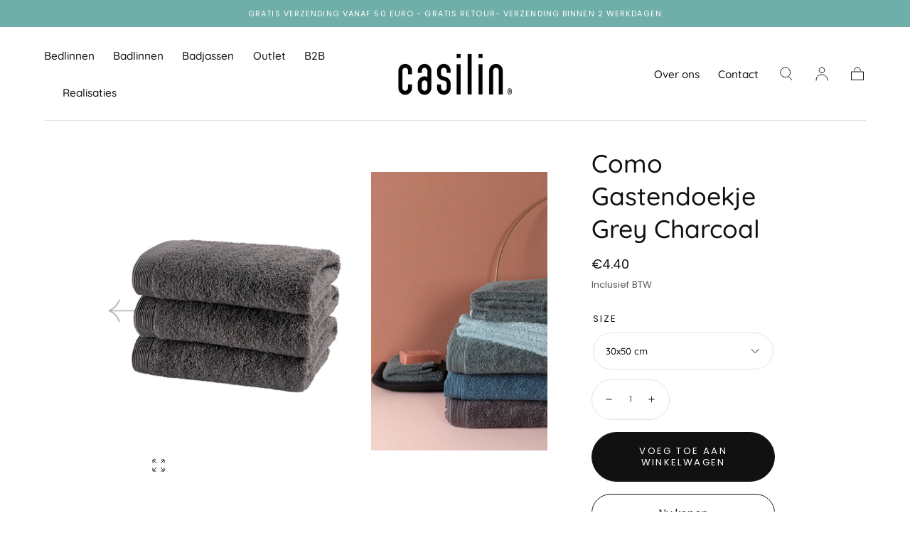

--- FILE ---
content_type: text/html; charset=utf-8
request_url: https://www.casilin.be/products/como-3-gastendoekjes-grey-charcoal
body_size: 26261
content:
<!doctype html>
<html class="no-js" lang="nl">
  <head>
    
    <!-- Google Tag Manager -->
    <script>(function(w,d,s,l,i){w[l]=w[l]||[];w[l].push({'gtm.start':
    new Date().getTime(),event:'gtm.js'});var f=d.getElementsByTagName(s)[0],
    j=d.createElement(s),dl=l!='dataLayer'?'&l='+l:'';j.async=true;j.src=
    'https://www.googletagmanager.com/gtm.js?id='+i+dl;f.parentNode.insertBefore(j,f);
    })(window,document,'script','dataLayer','GTM-TL3BJN5');</script>
    <!-- End Google Tag Manager -->
    
    <meta charset="utf-8">
    <meta http-equiv="X-UA-Compatible" content="IE=edge">
    <meta name="viewport" content="width=device-width,initial-scale=1">
    <meta name="theme-color" content="">
    <link rel="canonical" href="https://www.casilin.be/products/como-3-gastendoekjes-grey-charcoal">
    <link rel="preconnect" href="https://cdn.shopify.com" crossorigin><link rel="icon" type="image/png" href="//www.casilin.be/cdn/shop/files/favicon-casilin.jpg?crop=center&height=32&v=1713885472&width=32"><link rel="preconnect" href="https://fonts.shopifycdn.com" crossorigin><title>
      Como Gastendoekje Grey Charcoal

        &ndash; Casilin</title>

    
      <meta name="description" content="✓ Prijs per stuk✓ Maat: 30 x 50 cm✓ 100% katoen: 500gr/m² ✓ Wasbaar op 60°C✓ Met ophanglus   Luxe gastendoekje van 100% katoen. Ideaal formaat voor aan de wastafel in de badkamer of het gastentoilet. Binnenin voorzien van een handig ophanglusje. Afgewerkt met een moderne boord aan de zijkant. Zacht, volumineus en absor">
    

    

<meta property="og:site_name" content="Casilin">
<meta property="og:url" content="https://www.casilin.be/products/como-3-gastendoekjes-grey-charcoal">
<meta property="og:title" content="Como Gastendoekje Grey Charcoal">
<meta property="og:type" content="product">
<meta property="og:description" content="✓ Prijs per stuk✓ Maat: 30 x 50 cm✓ 100% katoen: 500gr/m² ✓ Wasbaar op 60°C✓ Met ophanglus   Luxe gastendoekje van 100% katoen. Ideaal formaat voor aan de wastafel in de badkamer of het gastentoilet. Binnenin voorzien van een handig ophanglusje. Afgewerkt met een moderne boord aan de zijkant. Zacht, volumineus en absor"><meta property="og:image" content="http://www.casilin.be/cdn/shop/products/greycharcoal50_100_ef44a9dd-bb2f-44af-bba5-ad3a10f6d3b1.jpg?v=1638884523">
  <meta property="og:image:secure_url" content="https://www.casilin.be/cdn/shop/products/greycharcoal50_100_ef44a9dd-bb2f-44af-bba5-ad3a10f6d3b1.jpg?v=1638884523">
  <meta property="og:image:width" content="2613">
  <meta property="og:image:height" content="1960"><meta property="og:price:amount" content="4.40">
  <meta property="og:price:currency" content="EUR"><meta name="twitter:card" content="summary_large_image">
<meta name="twitter:title" content="Como Gastendoekje Grey Charcoal">
<meta name="twitter:description" content="✓ Prijs per stuk✓ Maat: 30 x 50 cm✓ 100% katoen: 500gr/m² ✓ Wasbaar op 60°C✓ Met ophanglus   Luxe gastendoekje van 100% katoen. Ideaal formaat voor aan de wastafel in de badkamer of het gastentoilet. Binnenin voorzien van een handig ophanglusje. Afgewerkt met een moderne boord aan de zijkant. Zacht, volumineus en absor">


    <script src="//www.casilin.be/cdn/shop/t/19/assets/global.js?v=176555438187856587191683899828" defer="defer"></script>

    <script>window.performance && window.performance.mark && window.performance.mark('shopify.content_for_header.start');</script><meta name="google-site-verification" content="dYiAVo92lWS9ltHBzRTOry4zn6A6YkToNtEoxsCubBM">
<meta id="shopify-digital-wallet" name="shopify-digital-wallet" content="/17828603/digital_wallets/dialog">
<link rel="alternate" type="application/json+oembed" href="https://www.casilin.be/products/como-3-gastendoekjes-grey-charcoal.oembed">
<script async="async" src="/checkouts/internal/preloads.js?locale=nl-BE"></script>
<script id="shopify-features" type="application/json">{"accessToken":"00d446c8b3fc0facd26f75bd7f730eae","betas":["rich-media-storefront-analytics"],"domain":"www.casilin.be","predictiveSearch":true,"shopId":17828603,"locale":"nl"}</script>
<script>var Shopify = Shopify || {};
Shopify.shop = "casilin.myshopify.com";
Shopify.locale = "nl";
Shopify.currency = {"active":"EUR","rate":"1.0"};
Shopify.country = "BE";
Shopify.theme = {"name":"Sahara 1.0.8 [Production theme, edit here]","id":149206860125,"schema_name":"Sahara","schema_version":"1.0.8","theme_store_id":1926,"role":"main"};
Shopify.theme.handle = "null";
Shopify.theme.style = {"id":null,"handle":null};
Shopify.cdnHost = "www.casilin.be/cdn";
Shopify.routes = Shopify.routes || {};
Shopify.routes.root = "/";</script>
<script type="module">!function(o){(o.Shopify=o.Shopify||{}).modules=!0}(window);</script>
<script>!function(o){function n(){var o=[];function n(){o.push(Array.prototype.slice.apply(arguments))}return n.q=o,n}var t=o.Shopify=o.Shopify||{};t.loadFeatures=n(),t.autoloadFeatures=n()}(window);</script>
<script id="shop-js-analytics" type="application/json">{"pageType":"product"}</script>
<script defer="defer" async type="module" src="//www.casilin.be/cdn/shopifycloud/shop-js/modules/v2/client.init-shop-cart-sync_temwk-5i.nl.esm.js"></script>
<script defer="defer" async type="module" src="//www.casilin.be/cdn/shopifycloud/shop-js/modules/v2/chunk.common_CCZ-xm-Q.esm.js"></script>
<script type="module">
  await import("//www.casilin.be/cdn/shopifycloud/shop-js/modules/v2/client.init-shop-cart-sync_temwk-5i.nl.esm.js");
await import("//www.casilin.be/cdn/shopifycloud/shop-js/modules/v2/chunk.common_CCZ-xm-Q.esm.js");

  window.Shopify.SignInWithShop?.initShopCartSync?.({"fedCMEnabled":true,"windoidEnabled":true});

</script>
<script>(function() {
  var isLoaded = false;
  function asyncLoad() {
    if (isLoaded) return;
    isLoaded = true;
    var urls = ["https:\/\/li-apps.com\/cdn\/lookthru\/js\/lookthru.js?shop=casilin.myshopify.com"];
    for (var i = 0; i < urls.length; i++) {
      var s = document.createElement('script');
      s.type = 'text/javascript';
      s.async = true;
      s.src = urls[i];
      var x = document.getElementsByTagName('script')[0];
      x.parentNode.insertBefore(s, x);
    }
  };
  if(window.attachEvent) {
    window.attachEvent('onload', asyncLoad);
  } else {
    window.addEventListener('load', asyncLoad, false);
  }
})();</script>
<script id="__st">var __st={"a":17828603,"offset":3600,"reqid":"b290855c-b705-449d-8ddd-a8fb0614d562-1768998312","pageurl":"www.casilin.be\/products\/como-3-gastendoekjes-grey-charcoal","u":"14723f684086","p":"product","rtyp":"product","rid":6687794135083};</script>
<script>window.ShopifyPaypalV4VisibilityTracking = true;</script>
<script id="captcha-bootstrap">!function(){'use strict';const t='contact',e='account',n='new_comment',o=[[t,t],['blogs',n],['comments',n],[t,'customer']],c=[[e,'customer_login'],[e,'guest_login'],[e,'recover_customer_password'],[e,'create_customer']],r=t=>t.map((([t,e])=>`form[action*='/${t}']:not([data-nocaptcha='true']) input[name='form_type'][value='${e}']`)).join(','),a=t=>()=>t?[...document.querySelectorAll(t)].map((t=>t.form)):[];function s(){const t=[...o],e=r(t);return a(e)}const i='password',u='form_key',d=['recaptcha-v3-token','g-recaptcha-response','h-captcha-response',i],f=()=>{try{return window.sessionStorage}catch{return}},m='__shopify_v',_=t=>t.elements[u];function p(t,e,n=!1){try{const o=window.sessionStorage,c=JSON.parse(o.getItem(e)),{data:r}=function(t){const{data:e,action:n}=t;return t[m]||n?{data:e,action:n}:{data:t,action:n}}(c);for(const[e,n]of Object.entries(r))t.elements[e]&&(t.elements[e].value=n);n&&o.removeItem(e)}catch(o){console.error('form repopulation failed',{error:o})}}const l='form_type',E='cptcha';function T(t){t.dataset[E]=!0}const w=window,h=w.document,L='Shopify',v='ce_forms',y='captcha';let A=!1;((t,e)=>{const n=(g='f06e6c50-85a8-45c8-87d0-21a2b65856fe',I='https://cdn.shopify.com/shopifycloud/storefront-forms-hcaptcha/ce_storefront_forms_captcha_hcaptcha.v1.5.2.iife.js',D={infoText:'Beschermd door hCaptcha',privacyText:'Privacy',termsText:'Voorwaarden'},(t,e,n)=>{const o=w[L][v],c=o.bindForm;if(c)return c(t,g,e,D).then(n);var r;o.q.push([[t,g,e,D],n]),r=I,A||(h.body.append(Object.assign(h.createElement('script'),{id:'captcha-provider',async:!0,src:r})),A=!0)});var g,I,D;w[L]=w[L]||{},w[L][v]=w[L][v]||{},w[L][v].q=[],w[L][y]=w[L][y]||{},w[L][y].protect=function(t,e){n(t,void 0,e),T(t)},Object.freeze(w[L][y]),function(t,e,n,w,h,L){const[v,y,A,g]=function(t,e,n){const i=e?o:[],u=t?c:[],d=[...i,...u],f=r(d),m=r(i),_=r(d.filter((([t,e])=>n.includes(e))));return[a(f),a(m),a(_),s()]}(w,h,L),I=t=>{const e=t.target;return e instanceof HTMLFormElement?e:e&&e.form},D=t=>v().includes(t);t.addEventListener('submit',(t=>{const e=I(t);if(!e)return;const n=D(e)&&!e.dataset.hcaptchaBound&&!e.dataset.recaptchaBound,o=_(e),c=g().includes(e)&&(!o||!o.value);(n||c)&&t.preventDefault(),c&&!n&&(function(t){try{if(!f())return;!function(t){const e=f();if(!e)return;const n=_(t);if(!n)return;const o=n.value;o&&e.removeItem(o)}(t);const e=Array.from(Array(32),(()=>Math.random().toString(36)[2])).join('');!function(t,e){_(t)||t.append(Object.assign(document.createElement('input'),{type:'hidden',name:u})),t.elements[u].value=e}(t,e),function(t,e){const n=f();if(!n)return;const o=[...t.querySelectorAll(`input[type='${i}']`)].map((({name:t})=>t)),c=[...d,...o],r={};for(const[a,s]of new FormData(t).entries())c.includes(a)||(r[a]=s);n.setItem(e,JSON.stringify({[m]:1,action:t.action,data:r}))}(t,e)}catch(e){console.error('failed to persist form',e)}}(e),e.submit())}));const S=(t,e)=>{t&&!t.dataset[E]&&(n(t,e.some((e=>e===t))),T(t))};for(const o of['focusin','change'])t.addEventListener(o,(t=>{const e=I(t);D(e)&&S(e,y())}));const B=e.get('form_key'),M=e.get(l),P=B&&M;t.addEventListener('DOMContentLoaded',(()=>{const t=y();if(P)for(const e of t)e.elements[l].value===M&&p(e,B);[...new Set([...A(),...v().filter((t=>'true'===t.dataset.shopifyCaptcha))])].forEach((e=>S(e,t)))}))}(h,new URLSearchParams(w.location.search),n,t,e,['guest_login'])})(!0,!0)}();</script>
<script integrity="sha256-4kQ18oKyAcykRKYeNunJcIwy7WH5gtpwJnB7kiuLZ1E=" data-source-attribution="shopify.loadfeatures" defer="defer" src="//www.casilin.be/cdn/shopifycloud/storefront/assets/storefront/load_feature-a0a9edcb.js" crossorigin="anonymous"></script>
<script data-source-attribution="shopify.dynamic_checkout.dynamic.init">var Shopify=Shopify||{};Shopify.PaymentButton=Shopify.PaymentButton||{isStorefrontPortableWallets:!0,init:function(){window.Shopify.PaymentButton.init=function(){};var t=document.createElement("script");t.src="https://www.casilin.be/cdn/shopifycloud/portable-wallets/latest/portable-wallets.nl.js",t.type="module",document.head.appendChild(t)}};
</script>
<script data-source-attribution="shopify.dynamic_checkout.buyer_consent">
  function portableWalletsHideBuyerConsent(e){var t=document.getElementById("shopify-buyer-consent"),n=document.getElementById("shopify-subscription-policy-button");t&&n&&(t.classList.add("hidden"),t.setAttribute("aria-hidden","true"),n.removeEventListener("click",e))}function portableWalletsShowBuyerConsent(e){var t=document.getElementById("shopify-buyer-consent"),n=document.getElementById("shopify-subscription-policy-button");t&&n&&(t.classList.remove("hidden"),t.removeAttribute("aria-hidden"),n.addEventListener("click",e))}window.Shopify?.PaymentButton&&(window.Shopify.PaymentButton.hideBuyerConsent=portableWalletsHideBuyerConsent,window.Shopify.PaymentButton.showBuyerConsent=portableWalletsShowBuyerConsent);
</script>
<script>
  function portableWalletsCleanup(e){e&&e.src&&console.error("Failed to load portable wallets script "+e.src);var t=document.querySelectorAll("shopify-accelerated-checkout .shopify-payment-button__skeleton, shopify-accelerated-checkout-cart .wallet-cart-button__skeleton"),e=document.getElementById("shopify-buyer-consent");for(let e=0;e<t.length;e++)t[e].remove();e&&e.remove()}function portableWalletsNotLoadedAsModule(e){e instanceof ErrorEvent&&"string"==typeof e.message&&e.message.includes("import.meta")&&"string"==typeof e.filename&&e.filename.includes("portable-wallets")&&(window.removeEventListener("error",portableWalletsNotLoadedAsModule),window.Shopify.PaymentButton.failedToLoad=e,"loading"===document.readyState?document.addEventListener("DOMContentLoaded",window.Shopify.PaymentButton.init):window.Shopify.PaymentButton.init())}window.addEventListener("error",portableWalletsNotLoadedAsModule);
</script>

<script type="module" src="https://www.casilin.be/cdn/shopifycloud/portable-wallets/latest/portable-wallets.nl.js" onError="portableWalletsCleanup(this)" crossorigin="anonymous"></script>
<script nomodule>
  document.addEventListener("DOMContentLoaded", portableWalletsCleanup);
</script>

<script id='scb4127' type='text/javascript' async='' src='https://www.casilin.be/cdn/shopifycloud/privacy-banner/storefront-banner.js'></script><link id="shopify-accelerated-checkout-styles" rel="stylesheet" media="screen" href="https://www.casilin.be/cdn/shopifycloud/portable-wallets/latest/accelerated-checkout-backwards-compat.css" crossorigin="anonymous">
<style id="shopify-accelerated-checkout-cart">
        #shopify-buyer-consent {
  margin-top: 1em;
  display: inline-block;
  width: 100%;
}

#shopify-buyer-consent.hidden {
  display: none;
}

#shopify-subscription-policy-button {
  background: none;
  border: none;
  padding: 0;
  text-decoration: underline;
  font-size: inherit;
  cursor: pointer;
}

#shopify-subscription-policy-button::before {
  box-shadow: none;
}

      </style>

<script>window.performance && window.performance.mark && window.performance.mark('shopify.content_for_header.end');</script>
<style data-shopify>

  @font-face {
  font-family: Poppins;
  font-weight: 400;
  font-style: normal;
  font-display: swap;
  src: url("//www.casilin.be/cdn/fonts/poppins/poppins_n4.0ba78fa5af9b0e1a374041b3ceaadf0a43b41362.woff2") format("woff2"),
       url("//www.casilin.be/cdn/fonts/poppins/poppins_n4.214741a72ff2596839fc9760ee7a770386cf16ca.woff") format("woff");
}

  
  @font-face {
  font-family: Poppins;
  font-weight: 400;
  font-style: normal;
  font-display: swap;
  src: url("//www.casilin.be/cdn/fonts/poppins/poppins_n4.0ba78fa5af9b0e1a374041b3ceaadf0a43b41362.woff2") format("woff2"),
       url("//www.casilin.be/cdn/fonts/poppins/poppins_n4.214741a72ff2596839fc9760ee7a770386cf16ca.woff") format("woff");
}

  @font-face {
  font-family: Poppins;
  font-weight: 700;
  font-style: normal;
  font-display: swap;
  src: url("//www.casilin.be/cdn/fonts/poppins/poppins_n7.56758dcf284489feb014a026f3727f2f20a54626.woff2") format("woff2"),
       url("//www.casilin.be/cdn/fonts/poppins/poppins_n7.f34f55d9b3d3205d2cd6f64955ff4b36f0cfd8da.woff") format("woff");
}

  @font-face {
  font-family: Poppins;
  font-weight: 400;
  font-style: italic;
  font-display: swap;
  src: url("//www.casilin.be/cdn/fonts/poppins/poppins_i4.846ad1e22474f856bd6b81ba4585a60799a9f5d2.woff2") format("woff2"),
       url("//www.casilin.be/cdn/fonts/poppins/poppins_i4.56b43284e8b52fc64c1fd271f289a39e8477e9ec.woff") format("woff");
}

  @font-face {
  font-family: Poppins;
  font-weight: 700;
  font-style: italic;
  font-display: swap;
  src: url("//www.casilin.be/cdn/fonts/poppins/poppins_i7.42fd71da11e9d101e1e6c7932199f925f9eea42d.woff2") format("woff2"),
       url("//www.casilin.be/cdn/fonts/poppins/poppins_i7.ec8499dbd7616004e21155106d13837fff4cf556.woff") format("woff");
}

  @font-face {
  font-family: Quicksand;
  font-weight: 500;
  font-style: normal;
  font-display: swap;
  src: url("//www.casilin.be/cdn/fonts/quicksand/quicksand_n5.8f86b119923a62b5ca76bc9a6fb25da7a7498802.woff2") format("woff2"),
       url("//www.casilin.be/cdn/fonts/quicksand/quicksand_n5.c31882e058f76d723a7b6b725ac3ca095b5a2a70.woff") format("woff");
}

  @font-face {
  font-family: Poppins;
  font-weight: 400;
  font-style: normal;
  font-display: swap;
  src: url("//www.casilin.be/cdn/fonts/poppins/poppins_n4.0ba78fa5af9b0e1a374041b3ceaadf0a43b41362.woff2") format("woff2"),
       url("//www.casilin.be/cdn/fonts/poppins/poppins_n4.214741a72ff2596839fc9760ee7a770386cf16ca.woff") format("woff");
}


  :root {
    --font-body-family: Poppins, sans-serif;
    --font-body-style: normal;
    --font-body-weight: 400;

    --font-heading-family: Quicksand, sans-serif;
    --font-heading-style: normal;
    --font-heading-weight: 500;

    --font-button-family: Poppins, sans-serif;
    --font-button-style: normal;
    --font-button-weight: 400;

    --font-heading-letter-spacing: 0;
    --font-heading-text-transform: none;

    --font-body-scale: 1.1;
    --font-heading-scale: 1.01;

    --font-weight-normal: 400;
    --font-weight-bold: 700;
    --font-weight-light: ;

    --line-height-extra-small: 1;
    --line-height-small: 1.3;
    --line-height-medium: 1.6;

    --letter-spacing-extra-small: .05rem;
    --letter-spacing-small: .1rem;
    --letter-spacing-medium: .2rem;

    --font-size-extra-small: 1rem;
    --font-size-small: 1.2rem;
    --font-size-medium: 1.4rem;
    --font-size-large: 1.6rem;
    --font-size-extra-large: 1.8rem;

    --font-size-static-extra-small: 1rem;
    --font-size-static-small: 1.2rem;
    --font-size-static-medium: 1.4rem;
    --font-size-static-large: 1.6rem;
    --font-size-static-extra-large: 1.8rem;

    /* Typography */
    --color-heading-text: #111111;
    --color-body-text: #5E5A59;

    /* Buttons and links */
    --color-button-outlined-text: #111111;
    --color-button-outlined-background: rgba(0,0,0,0);
    --color-button-filled-text: #FFFFFF;
    --color-button-filled-background: #111111;

    --color-button-background: transparent;
    --color-button-outline: #FFFFFF;
    --color-button-text: #FFFFFF;

    --color-form-text: #111111;
    --color-form-button-text: #FFFFFF;

    --button-border-radius: 5rem;
    --button-text-transform: button--uppercase;
    --input-border-radius: 6rem;

    /* Other elements */
    --color-link: #333232;
    --color-link-text: #111111;
    --color-default-link-text: #111111;
    --color-tag-text: #111111;
    --color-tag-background: #FFFFFF;
    --color-border-elements: #E6E2E1;
    --color-cart-number-text: #111111;
    --color-shipping-bar-progress: #CD9B77;

    /* Backgrounds */
    --color-body-background: #FFFFFF;
    --color-image-background: #ffffff;
    --color-body-background-transparent-50: rgba(255, 255, 255, 0.5);
    --color-popup-background: #FFFFFF;

    /* Background Colors */
    --color-background-primary: #000000;
    --color-background-inverse: #FFFFFF;
    --color-background-light: #E6E2E1;
    --color-background-dark: #333232;
    --color-background-accent-1: #f5ebdf;
    --color-background-accent-2: #e8eeed;

    /* Text Colors */
    --color-text-primary: #111111;
    --color-text-secondary: #70aea9;
    --color-text-inverse: #FFFFFF;

    /* Text default */
    --color-heading-text-default: #111111;
    --color-body-text-default: #5E5A59;

    --color-link-text-default: #111111;
    --color-default-link-text-default: #111111;

    /* Text secondary */
    --color-heading-text-secondary: #70aea9;
    --color-body-text-secondary: #70aea9;

    /* Text inverse */
    --color-heading-text-inverse: #FFFFFF;
    --color-body-text-inverse: #FFFFFF;

    --color-link-text-inverse: #FFFFFF;
    --color-default-link-text-inverse: #FFFFFF;

    /* Default section style */
    --color-default-background: #FFFFFF;
    --color-default-image-background: #ffffff;
    --color-default-border-elements: #E6E2E1;

    /* Secondary section style */
    --color-secondary-background: #70aea9;
    --color-secondary-image-background: #f5ebdf;
    --color-secondary-border-elements: #E6E2E1;

    --color-button-hover-text: var(--color-button-text-inverse);
    --color-button-hover-outline: var(--color-button-outline);
    --color-button-hover-background: var(--color-button-outline);

    --color-success: #6BBD4F;
    --color-alert: #FAC151;
    --color-error: #D84339;
    --color-price-accent: #CD9B77;

    --color-white: #fff;
    --color-black: #111;
    --color-light: #ddd;

    --media-overlay-gradient-desktop: linear-gradient(180deg, rgba(0, 0, 0, 0) 0%, rgba(0, 0, 0, 0.25) 100%);
    --media-overlay-gradient-mobile: linear-gradient(180deg, rgba(0, 0, 0, 0) 0%, rgba(0, 0, 0, 0.25) 100%);
    --gradient-black: linear-gradient(180deg, rgba(0, 0, 0, 0) 0%, rgba(0, 0, 0, 0.2) 100%);
    --gradient-overlay-horizontal: linear-gradient(0deg, rgba(0, 0, 0, 0.2), rgba(0, 0, 0, 0.2));
    --color-popup-overlay: rgba(0, 0, 0, 0.5);

    --page-width: 1440px;
    --page-width-md: 880px;
    --page-width-xs: 656px;
    --page-gutter: 2.4rem;

    --section-vertical-padding: 7.6rem;
    --section-vertical-padding-desktop: 9.6rem;

    --section-spacing-unit-desktop: 1.6rem;
    --section-spacing-unit-mobile:  1.2rem;

    --duration-short: 200ms;
    --duration-default: 300ms;
    --duration-long: 400ms;
    --duration-extra-long: 600ms;

    --z-header: 800;
    --z-modals: 900;

    --header-top-position: calc(var(--header-height) + var(--announcement-bar-top));

    --card-media-padding: 100%;

    --collection-sidebar-top: 0;

    --theme-js-animations-on-mobile: fade-in 800ms forwards paused;
  }

  

  @media screen and (min-width: 750px) {
    :root {
      --font-size-extra-small: 1.2rem;
      --font-size-small: 1.4rem;
      --font-size-medium: 1.6rem;
      --font-size-large: 1.8rem;
      --font-size-extra-large: 2rem;

      --page-gutter: 3.6rem;

      --section-vertical-padding: 8.6rem;
    }
  }

  @media screen and (min-width: 990px) {
    :root {
      --page-gutter: 4rem;

      --section-vertical-padding: 9.6rem;
    }
  }

  @media screen and (min-width: 1100px) {
    :root {
      --page-gutter: 5.6rem;
    }
  }</style><link href="//www.casilin.be/cdn/shop/t/19/assets/base.css?v=25848652054883907741763465076" rel="stylesheet" type="text/css" media="all" />
    <link
      rel="stylesheet"
      href="//www.casilin.be/cdn/shop/t/19/assets/component-drawer.css?v=52703462715798372081683899828"
      media="print"
      onload="this.media='all'"><link
        rel="stylesheet"
        href="//www.casilin.be/cdn/shop/t/19/assets/component-predictive-search.css?v=113247692658882351871683899828"
        media="print"
        onload="this.media='all'">

      <script src="//www.casilin.be/cdn/shop/t/19/assets/predictive-search.js?v=92622284360457197551683899828" defer="defer"></script>

      <noscript><link href="//www.casilin.be/cdn/shop/t/19/assets/component-predictive-search.css?v=113247692658882351871683899828" rel="stylesheet" type="text/css" media="all" /></noscript><noscript>
      <link href="//www.casilin.be/cdn/shop/t/19/assets/component-drawer.css?v=52703462715798372081683899828" rel="stylesheet" type="text/css" media="all" />
    </noscript>

    <link href="//www.casilin.be/cdn/shop/t/19/assets/swiper-bundle.min.css?v=58569480782238493651683899828" rel="stylesheet" type="text/css" media="all" />
<link
        rel="preload"
        as="font"
        href="//www.casilin.be/cdn/fonts/quicksand/quicksand_n5.8f86b119923a62b5ca76bc9a6fb25da7a7498802.woff2"
        type="font/woff2"
        crossorigin><link
        rel="preload"
        as="font"
        href="//www.casilin.be/cdn/fonts/poppins/poppins_n4.0ba78fa5af9b0e1a374041b3ceaadf0a43b41362.woff2"
        type="font/woff2"
        crossorigin><script>
      document.documentElement.className = document.documentElement.className.replace('no-js', 'js');

      if (Shopify.designMode) {
        document.documentElement.classList.add('shopify-design-mode');
      }
    </script><script src="//www.casilin.be/cdn/shop/t/19/assets/swiper-bundle.min.js?v=135098650070187225781683899828" defer="defer"></script>
    <script src="//www.casilin.be/cdn/shop/t/19/assets/bodyScrollLock.min.js?v=54831410435734691211683899828" defer="defer"></script>
    <script src="//www.casilin.be/cdn/shop/t/19/assets/lazysizes.min.js?v=134355369821296239011683899828" defer="defer"></script>
    <script type="text/javascript"> window.dataLayer = window.dataLayer || []; window.appStart = function(){ window.productPageHandle = function(){ var productName = "Como Gastendoekje Grey Charcoal"; var productId = "6687794135083"; var productPrice = "4.40"; var productBrand = "Casilin"; var productCollection = "Badkamer - Como Handdoeken"; var productType = "Badkamer - Como Handdoeken"; var productSku = "SCOMOSGD0471"; var productVariantId = "46488119443805"; var productVariantTitle = "30x50 cm"; window.dataLayer.push({ event: "analyzify_productDetail", productId: productId, productName: productName, productPrice: productPrice, productBrand: productBrand, productCategory: productCollection, productType: productType, productSku: productSku, productVariantId: productVariantId, productVariantTitle: productVariantTitle, currency: "EUR", }); }; window.allPageHandle = function(){ window.dataLayer.push({ event: "ga4kit_info", contentGroup: "product",  userType: "visitor",  }); }; allPageHandle();  productPageHandle();  } appStart(); </script>
  <script src="https://cdn.shopify.com/extensions/19689677-6488-4a31-adf3-fcf4359c5fd9/forms-2295/assets/shopify-forms-loader.js" type="text/javascript" defer="defer"></script>
<link href="https://monorail-edge.shopifysvc.com" rel="dns-prefetch">
<script>(function(){if ("sendBeacon" in navigator && "performance" in window) {try {var session_token_from_headers = performance.getEntriesByType('navigation')[0].serverTiming.find(x => x.name == '_s').description;} catch {var session_token_from_headers = undefined;}var session_cookie_matches = document.cookie.match(/_shopify_s=([^;]*)/);var session_token_from_cookie = session_cookie_matches && session_cookie_matches.length === 2 ? session_cookie_matches[1] : "";var session_token = session_token_from_headers || session_token_from_cookie || "";function handle_abandonment_event(e) {var entries = performance.getEntries().filter(function(entry) {return /monorail-edge.shopifysvc.com/.test(entry.name);});if (!window.abandonment_tracked && entries.length === 0) {window.abandonment_tracked = true;var currentMs = Date.now();var navigation_start = performance.timing.navigationStart;var payload = {shop_id: 17828603,url: window.location.href,navigation_start,duration: currentMs - navigation_start,session_token,page_type: "product"};window.navigator.sendBeacon("https://monorail-edge.shopifysvc.com/v1/produce", JSON.stringify({schema_id: "online_store_buyer_site_abandonment/1.1",payload: payload,metadata: {event_created_at_ms: currentMs,event_sent_at_ms: currentMs}}));}}window.addEventListener('pagehide', handle_abandonment_event);}}());</script>
<script id="web-pixels-manager-setup">(function e(e,d,r,n,o){if(void 0===o&&(o={}),!Boolean(null===(a=null===(i=window.Shopify)||void 0===i?void 0:i.analytics)||void 0===a?void 0:a.replayQueue)){var i,a;window.Shopify=window.Shopify||{};var t=window.Shopify;t.analytics=t.analytics||{};var s=t.analytics;s.replayQueue=[],s.publish=function(e,d,r){return s.replayQueue.push([e,d,r]),!0};try{self.performance.mark("wpm:start")}catch(e){}var l=function(){var e={modern:/Edge?\/(1{2}[4-9]|1[2-9]\d|[2-9]\d{2}|\d{4,})\.\d+(\.\d+|)|Firefox\/(1{2}[4-9]|1[2-9]\d|[2-9]\d{2}|\d{4,})\.\d+(\.\d+|)|Chrom(ium|e)\/(9{2}|\d{3,})\.\d+(\.\d+|)|(Maci|X1{2}).+ Version\/(15\.\d+|(1[6-9]|[2-9]\d|\d{3,})\.\d+)([,.]\d+|)( \(\w+\)|)( Mobile\/\w+|) Safari\/|Chrome.+OPR\/(9{2}|\d{3,})\.\d+\.\d+|(CPU[ +]OS|iPhone[ +]OS|CPU[ +]iPhone|CPU IPhone OS|CPU iPad OS)[ +]+(15[._]\d+|(1[6-9]|[2-9]\d|\d{3,})[._]\d+)([._]\d+|)|Android:?[ /-](13[3-9]|1[4-9]\d|[2-9]\d{2}|\d{4,})(\.\d+|)(\.\d+|)|Android.+Firefox\/(13[5-9]|1[4-9]\d|[2-9]\d{2}|\d{4,})\.\d+(\.\d+|)|Android.+Chrom(ium|e)\/(13[3-9]|1[4-9]\d|[2-9]\d{2}|\d{4,})\.\d+(\.\d+|)|SamsungBrowser\/([2-9]\d|\d{3,})\.\d+/,legacy:/Edge?\/(1[6-9]|[2-9]\d|\d{3,})\.\d+(\.\d+|)|Firefox\/(5[4-9]|[6-9]\d|\d{3,})\.\d+(\.\d+|)|Chrom(ium|e)\/(5[1-9]|[6-9]\d|\d{3,})\.\d+(\.\d+|)([\d.]+$|.*Safari\/(?![\d.]+ Edge\/[\d.]+$))|(Maci|X1{2}).+ Version\/(10\.\d+|(1[1-9]|[2-9]\d|\d{3,})\.\d+)([,.]\d+|)( \(\w+\)|)( Mobile\/\w+|) Safari\/|Chrome.+OPR\/(3[89]|[4-9]\d|\d{3,})\.\d+\.\d+|(CPU[ +]OS|iPhone[ +]OS|CPU[ +]iPhone|CPU IPhone OS|CPU iPad OS)[ +]+(10[._]\d+|(1[1-9]|[2-9]\d|\d{3,})[._]\d+)([._]\d+|)|Android:?[ /-](13[3-9]|1[4-9]\d|[2-9]\d{2}|\d{4,})(\.\d+|)(\.\d+|)|Mobile Safari.+OPR\/([89]\d|\d{3,})\.\d+\.\d+|Android.+Firefox\/(13[5-9]|1[4-9]\d|[2-9]\d{2}|\d{4,})\.\d+(\.\d+|)|Android.+Chrom(ium|e)\/(13[3-9]|1[4-9]\d|[2-9]\d{2}|\d{4,})\.\d+(\.\d+|)|Android.+(UC? ?Browser|UCWEB|U3)[ /]?(15\.([5-9]|\d{2,})|(1[6-9]|[2-9]\d|\d{3,})\.\d+)\.\d+|SamsungBrowser\/(5\.\d+|([6-9]|\d{2,})\.\d+)|Android.+MQ{2}Browser\/(14(\.(9|\d{2,})|)|(1[5-9]|[2-9]\d|\d{3,})(\.\d+|))(\.\d+|)|K[Aa][Ii]OS\/(3\.\d+|([4-9]|\d{2,})\.\d+)(\.\d+|)/},d=e.modern,r=e.legacy,n=navigator.userAgent;return n.match(d)?"modern":n.match(r)?"legacy":"unknown"}(),u="modern"===l?"modern":"legacy",c=(null!=n?n:{modern:"",legacy:""})[u],f=function(e){return[e.baseUrl,"/wpm","/b",e.hashVersion,"modern"===e.buildTarget?"m":"l",".js"].join("")}({baseUrl:d,hashVersion:r,buildTarget:u}),m=function(e){var d=e.version,r=e.bundleTarget,n=e.surface,o=e.pageUrl,i=e.monorailEndpoint;return{emit:function(e){var a=e.status,t=e.errorMsg,s=(new Date).getTime(),l=JSON.stringify({metadata:{event_sent_at_ms:s},events:[{schema_id:"web_pixels_manager_load/3.1",payload:{version:d,bundle_target:r,page_url:o,status:a,surface:n,error_msg:t},metadata:{event_created_at_ms:s}}]});if(!i)return console&&console.warn&&console.warn("[Web Pixels Manager] No Monorail endpoint provided, skipping logging."),!1;try{return self.navigator.sendBeacon.bind(self.navigator)(i,l)}catch(e){}var u=new XMLHttpRequest;try{return u.open("POST",i,!0),u.setRequestHeader("Content-Type","text/plain"),u.send(l),!0}catch(e){return console&&console.warn&&console.warn("[Web Pixels Manager] Got an unhandled error while logging to Monorail."),!1}}}}({version:r,bundleTarget:l,surface:e.surface,pageUrl:self.location.href,monorailEndpoint:e.monorailEndpoint});try{o.browserTarget=l,function(e){var d=e.src,r=e.async,n=void 0===r||r,o=e.onload,i=e.onerror,a=e.sri,t=e.scriptDataAttributes,s=void 0===t?{}:t,l=document.createElement("script"),u=document.querySelector("head"),c=document.querySelector("body");if(l.async=n,l.src=d,a&&(l.integrity=a,l.crossOrigin="anonymous"),s)for(var f in s)if(Object.prototype.hasOwnProperty.call(s,f))try{l.dataset[f]=s[f]}catch(e){}if(o&&l.addEventListener("load",o),i&&l.addEventListener("error",i),u)u.appendChild(l);else{if(!c)throw new Error("Did not find a head or body element to append the script");c.appendChild(l)}}({src:f,async:!0,onload:function(){if(!function(){var e,d;return Boolean(null===(d=null===(e=window.Shopify)||void 0===e?void 0:e.analytics)||void 0===d?void 0:d.initialized)}()){var d=window.webPixelsManager.init(e)||void 0;if(d){var r=window.Shopify.analytics;r.replayQueue.forEach((function(e){var r=e[0],n=e[1],o=e[2];d.publishCustomEvent(r,n,o)})),r.replayQueue=[],r.publish=d.publishCustomEvent,r.visitor=d.visitor,r.initialized=!0}}},onerror:function(){return m.emit({status:"failed",errorMsg:"".concat(f," has failed to load")})},sri:function(e){var d=/^sha384-[A-Za-z0-9+/=]+$/;return"string"==typeof e&&d.test(e)}(c)?c:"",scriptDataAttributes:o}),m.emit({status:"loading"})}catch(e){m.emit({status:"failed",errorMsg:(null==e?void 0:e.message)||"Unknown error"})}}})({shopId: 17828603,storefrontBaseUrl: "https://www.casilin.be",extensionsBaseUrl: "https://extensions.shopifycdn.com/cdn/shopifycloud/web-pixels-manager",monorailEndpoint: "https://monorail-edge.shopifysvc.com/unstable/produce_batch",surface: "storefront-renderer",enabledBetaFlags: ["2dca8a86"],webPixelsConfigList: [{"id":"910229853","configuration":"{\"config\":\"{\\\"pixel_id\\\":\\\"G-M05931V1T4\\\",\\\"google_tag_ids\\\":[\\\"G-M05931V1T4\\\",\\\"GT-NNZGQX9\\\"],\\\"target_country\\\":\\\"BE\\\",\\\"gtag_events\\\":[{\\\"type\\\":\\\"search\\\",\\\"action_label\\\":\\\"G-M05931V1T4\\\"},{\\\"type\\\":\\\"begin_checkout\\\",\\\"action_label\\\":\\\"G-M05931V1T4\\\"},{\\\"type\\\":\\\"view_item\\\",\\\"action_label\\\":[\\\"G-M05931V1T4\\\",\\\"MC-16Y9ZM45V8\\\"]},{\\\"type\\\":\\\"purchase\\\",\\\"action_label\\\":[\\\"G-M05931V1T4\\\",\\\"MC-16Y9ZM45V8\\\"]},{\\\"type\\\":\\\"page_view\\\",\\\"action_label\\\":[\\\"G-M05931V1T4\\\",\\\"MC-16Y9ZM45V8\\\"]},{\\\"type\\\":\\\"add_payment_info\\\",\\\"action_label\\\":\\\"G-M05931V1T4\\\"},{\\\"type\\\":\\\"add_to_cart\\\",\\\"action_label\\\":\\\"G-M05931V1T4\\\"}],\\\"enable_monitoring_mode\\\":false}\"}","eventPayloadVersion":"v1","runtimeContext":"OPEN","scriptVersion":"b2a88bafab3e21179ed38636efcd8a93","type":"APP","apiClientId":1780363,"privacyPurposes":[],"dataSharingAdjustments":{"protectedCustomerApprovalScopes":["read_customer_address","read_customer_email","read_customer_name","read_customer_personal_data","read_customer_phone"]}},{"id":"303235421","configuration":"{\"pixel_id\":\"566204530694445\",\"pixel_type\":\"facebook_pixel\",\"metaapp_system_user_token\":\"-\"}","eventPayloadVersion":"v1","runtimeContext":"OPEN","scriptVersion":"ca16bc87fe92b6042fbaa3acc2fbdaa6","type":"APP","apiClientId":2329312,"privacyPurposes":["ANALYTICS","MARKETING","SALE_OF_DATA"],"dataSharingAdjustments":{"protectedCustomerApprovalScopes":["read_customer_address","read_customer_email","read_customer_name","read_customer_personal_data","read_customer_phone"]}},{"id":"shopify-app-pixel","configuration":"{}","eventPayloadVersion":"v1","runtimeContext":"STRICT","scriptVersion":"0450","apiClientId":"shopify-pixel","type":"APP","privacyPurposes":["ANALYTICS","MARKETING"]},{"id":"shopify-custom-pixel","eventPayloadVersion":"v1","runtimeContext":"LAX","scriptVersion":"0450","apiClientId":"shopify-pixel","type":"CUSTOM","privacyPurposes":["ANALYTICS","MARKETING"]}],isMerchantRequest: false,initData: {"shop":{"name":"Casilin","paymentSettings":{"currencyCode":"EUR"},"myshopifyDomain":"casilin.myshopify.com","countryCode":"BE","storefrontUrl":"https:\/\/www.casilin.be"},"customer":null,"cart":null,"checkout":null,"productVariants":[{"price":{"amount":4.4,"currencyCode":"EUR"},"product":{"title":"Como Gastendoekje Grey Charcoal","vendor":"Casilin","id":"6687794135083","untranslatedTitle":"Como Gastendoekje Grey Charcoal","url":"\/products\/como-3-gastendoekjes-grey-charcoal","type":"Badkamer - Como Handdoeken"},"id":"46488119443805","image":{"src":"\/\/www.casilin.be\/cdn\/shop\/products\/greycharcoal50_100_ef44a9dd-bb2f-44af-bba5-ad3a10f6d3b1.jpg?v=1638884523"},"sku":"SCOMOSGD0471","title":"30x50 cm","untranslatedTitle":"30x50 cm"}],"purchasingCompany":null},},"https://www.casilin.be/cdn","fcfee988w5aeb613cpc8e4bc33m6693e112",{"modern":"","legacy":""},{"shopId":"17828603","storefrontBaseUrl":"https:\/\/www.casilin.be","extensionBaseUrl":"https:\/\/extensions.shopifycdn.com\/cdn\/shopifycloud\/web-pixels-manager","surface":"storefront-renderer","enabledBetaFlags":"[\"2dca8a86\"]","isMerchantRequest":"false","hashVersion":"fcfee988w5aeb613cpc8e4bc33m6693e112","publish":"custom","events":"[[\"page_viewed\",{}],[\"product_viewed\",{\"productVariant\":{\"price\":{\"amount\":4.4,\"currencyCode\":\"EUR\"},\"product\":{\"title\":\"Como Gastendoekje Grey Charcoal\",\"vendor\":\"Casilin\",\"id\":\"6687794135083\",\"untranslatedTitle\":\"Como Gastendoekje Grey Charcoal\",\"url\":\"\/products\/como-3-gastendoekjes-grey-charcoal\",\"type\":\"Badkamer - Como Handdoeken\"},\"id\":\"46488119443805\",\"image\":{\"src\":\"\/\/www.casilin.be\/cdn\/shop\/products\/greycharcoal50_100_ef44a9dd-bb2f-44af-bba5-ad3a10f6d3b1.jpg?v=1638884523\"},\"sku\":\"SCOMOSGD0471\",\"title\":\"30x50 cm\",\"untranslatedTitle\":\"30x50 cm\"}}]]"});</script><script>
  window.ShopifyAnalytics = window.ShopifyAnalytics || {};
  window.ShopifyAnalytics.meta = window.ShopifyAnalytics.meta || {};
  window.ShopifyAnalytics.meta.currency = 'EUR';
  var meta = {"product":{"id":6687794135083,"gid":"gid:\/\/shopify\/Product\/6687794135083","vendor":"Casilin","type":"Badkamer - Como Handdoeken","handle":"como-3-gastendoekjes-grey-charcoal","variants":[{"id":46488119443805,"price":440,"name":"Como Gastendoekje Grey Charcoal - 30x50 cm","public_title":"30x50 cm","sku":"SCOMOSGD0471"}],"remote":false},"page":{"pageType":"product","resourceType":"product","resourceId":6687794135083,"requestId":"b290855c-b705-449d-8ddd-a8fb0614d562-1768998312"}};
  for (var attr in meta) {
    window.ShopifyAnalytics.meta[attr] = meta[attr];
  }
</script>
<script class="analytics">
  (function () {
    var customDocumentWrite = function(content) {
      var jquery = null;

      if (window.jQuery) {
        jquery = window.jQuery;
      } else if (window.Checkout && window.Checkout.$) {
        jquery = window.Checkout.$;
      }

      if (jquery) {
        jquery('body').append(content);
      }
    };

    var hasLoggedConversion = function(token) {
      if (token) {
        return document.cookie.indexOf('loggedConversion=' + token) !== -1;
      }
      return false;
    }

    var setCookieIfConversion = function(token) {
      if (token) {
        var twoMonthsFromNow = new Date(Date.now());
        twoMonthsFromNow.setMonth(twoMonthsFromNow.getMonth() + 2);

        document.cookie = 'loggedConversion=' + token + '; expires=' + twoMonthsFromNow;
      }
    }

    var trekkie = window.ShopifyAnalytics.lib = window.trekkie = window.trekkie || [];
    if (trekkie.integrations) {
      return;
    }
    trekkie.methods = [
      'identify',
      'page',
      'ready',
      'track',
      'trackForm',
      'trackLink'
    ];
    trekkie.factory = function(method) {
      return function() {
        var args = Array.prototype.slice.call(arguments);
        args.unshift(method);
        trekkie.push(args);
        return trekkie;
      };
    };
    for (var i = 0; i < trekkie.methods.length; i++) {
      var key = trekkie.methods[i];
      trekkie[key] = trekkie.factory(key);
    }
    trekkie.load = function(config) {
      trekkie.config = config || {};
      trekkie.config.initialDocumentCookie = document.cookie;
      var first = document.getElementsByTagName('script')[0];
      var script = document.createElement('script');
      script.type = 'text/javascript';
      script.onerror = function(e) {
        var scriptFallback = document.createElement('script');
        scriptFallback.type = 'text/javascript';
        scriptFallback.onerror = function(error) {
                var Monorail = {
      produce: function produce(monorailDomain, schemaId, payload) {
        var currentMs = new Date().getTime();
        var event = {
          schema_id: schemaId,
          payload: payload,
          metadata: {
            event_created_at_ms: currentMs,
            event_sent_at_ms: currentMs
          }
        };
        return Monorail.sendRequest("https://" + monorailDomain + "/v1/produce", JSON.stringify(event));
      },
      sendRequest: function sendRequest(endpointUrl, payload) {
        // Try the sendBeacon API
        if (window && window.navigator && typeof window.navigator.sendBeacon === 'function' && typeof window.Blob === 'function' && !Monorail.isIos12()) {
          var blobData = new window.Blob([payload], {
            type: 'text/plain'
          });

          if (window.navigator.sendBeacon(endpointUrl, blobData)) {
            return true;
          } // sendBeacon was not successful

        } // XHR beacon

        var xhr = new XMLHttpRequest();

        try {
          xhr.open('POST', endpointUrl);
          xhr.setRequestHeader('Content-Type', 'text/plain');
          xhr.send(payload);
        } catch (e) {
          console.log(e);
        }

        return false;
      },
      isIos12: function isIos12() {
        return window.navigator.userAgent.lastIndexOf('iPhone; CPU iPhone OS 12_') !== -1 || window.navigator.userAgent.lastIndexOf('iPad; CPU OS 12_') !== -1;
      }
    };
    Monorail.produce('monorail-edge.shopifysvc.com',
      'trekkie_storefront_load_errors/1.1',
      {shop_id: 17828603,
      theme_id: 149206860125,
      app_name: "storefront",
      context_url: window.location.href,
      source_url: "//www.casilin.be/cdn/s/trekkie.storefront.cd680fe47e6c39ca5d5df5f0a32d569bc48c0f27.min.js"});

        };
        scriptFallback.async = true;
        scriptFallback.src = '//www.casilin.be/cdn/s/trekkie.storefront.cd680fe47e6c39ca5d5df5f0a32d569bc48c0f27.min.js';
        first.parentNode.insertBefore(scriptFallback, first);
      };
      script.async = true;
      script.src = '//www.casilin.be/cdn/s/trekkie.storefront.cd680fe47e6c39ca5d5df5f0a32d569bc48c0f27.min.js';
      first.parentNode.insertBefore(script, first);
    };
    trekkie.load(
      {"Trekkie":{"appName":"storefront","development":false,"defaultAttributes":{"shopId":17828603,"isMerchantRequest":null,"themeId":149206860125,"themeCityHash":"2789407382190337952","contentLanguage":"nl","currency":"EUR","eventMetadataId":"d321e29b-08e3-4ac4-9721-ea10651cb637"},"isServerSideCookieWritingEnabled":true,"monorailRegion":"shop_domain","enabledBetaFlags":["65f19447"]},"Session Attribution":{},"S2S":{"facebookCapiEnabled":true,"source":"trekkie-storefront-renderer","apiClientId":580111}}
    );

    var loaded = false;
    trekkie.ready(function() {
      if (loaded) return;
      loaded = true;

      window.ShopifyAnalytics.lib = window.trekkie;

      var originalDocumentWrite = document.write;
      document.write = customDocumentWrite;
      try { window.ShopifyAnalytics.merchantGoogleAnalytics.call(this); } catch(error) {};
      document.write = originalDocumentWrite;

      window.ShopifyAnalytics.lib.page(null,{"pageType":"product","resourceType":"product","resourceId":6687794135083,"requestId":"b290855c-b705-449d-8ddd-a8fb0614d562-1768998312","shopifyEmitted":true});

      var match = window.location.pathname.match(/checkouts\/(.+)\/(thank_you|post_purchase)/)
      var token = match? match[1]: undefined;
      if (!hasLoggedConversion(token)) {
        setCookieIfConversion(token);
        window.ShopifyAnalytics.lib.track("Viewed Product",{"currency":"EUR","variantId":46488119443805,"productId":6687794135083,"productGid":"gid:\/\/shopify\/Product\/6687794135083","name":"Como Gastendoekje Grey Charcoal - 30x50 cm","price":"4.40","sku":"SCOMOSGD0471","brand":"Casilin","variant":"30x50 cm","category":"Badkamer - Como Handdoeken","nonInteraction":true,"remote":false},undefined,undefined,{"shopifyEmitted":true});
      window.ShopifyAnalytics.lib.track("monorail:\/\/trekkie_storefront_viewed_product\/1.1",{"currency":"EUR","variantId":46488119443805,"productId":6687794135083,"productGid":"gid:\/\/shopify\/Product\/6687794135083","name":"Como Gastendoekje Grey Charcoal - 30x50 cm","price":"4.40","sku":"SCOMOSGD0471","brand":"Casilin","variant":"30x50 cm","category":"Badkamer - Como Handdoeken","nonInteraction":true,"remote":false,"referer":"https:\/\/www.casilin.be\/products\/como-3-gastendoekjes-grey-charcoal"});
      }
    });


        var eventsListenerScript = document.createElement('script');
        eventsListenerScript.async = true;
        eventsListenerScript.src = "//www.casilin.be/cdn/shopifycloud/storefront/assets/shop_events_listener-3da45d37.js";
        document.getElementsByTagName('head')[0].appendChild(eventsListenerScript);

})();</script>
  <script>
  if (!window.ga || (window.ga && typeof window.ga !== 'function')) {
    window.ga = function ga() {
      (window.ga.q = window.ga.q || []).push(arguments);
      if (window.Shopify && window.Shopify.analytics && typeof window.Shopify.analytics.publish === 'function') {
        window.Shopify.analytics.publish("ga_stub_called", {}, {sendTo: "google_osp_migration"});
      }
      console.error("Shopify's Google Analytics stub called with:", Array.from(arguments), "\nSee https://help.shopify.com/manual/promoting-marketing/pixels/pixel-migration#google for more information.");
    };
    if (window.Shopify && window.Shopify.analytics && typeof window.Shopify.analytics.publish === 'function') {
      window.Shopify.analytics.publish("ga_stub_initialized", {}, {sendTo: "google_osp_migration"});
    }
  }
</script>
<script
  defer
  src="https://www.casilin.be/cdn/shopifycloud/perf-kit/shopify-perf-kit-3.0.4.min.js"
  data-application="storefront-renderer"
  data-shop-id="17828603"
  data-render-region="gcp-us-east1"
  data-page-type="product"
  data-theme-instance-id="149206860125"
  data-theme-name="Sahara"
  data-theme-version="1.0.8"
  data-monorail-region="shop_domain"
  data-resource-timing-sampling-rate="10"
  data-shs="true"
  data-shs-beacon="true"
  data-shs-export-with-fetch="true"
  data-shs-logs-sample-rate="1"
  data-shs-beacon-endpoint="https://www.casilin.be/api/collect"
></script>
</head>

  <body class="template template--product template-theme--sahara">
    
    <!-- Google Tag Manager (noscript) -->
    <noscript><iframe src="https://www.googletagmanager.com/ns.html?id=GTM-TL3BJN5 "
    height="0" width="0" style="display:none;visibility:hidden"></iframe></noscript>
    <!-- End Google Tag Manager (noscript) -->
    
    <a class="skip-to-content-link button visually-hidden" href="#MainContent">Doorgaan naar artikel</a><div id="shopify-section-cookie-banner" class="shopify-section">
</div><div id="shopify-section-newsletter-popup" class="shopify-section">
</div><!-- BEGIN sections: header-group -->
<div id="shopify-section-sections--18942161715549__announcement-bar" class="shopify-section shopify-section-group-header-group section--announcement-bar">
<link href="//www.casilin.be/cdn/shop/t/19/assets/section-bar.css?v=13331256002638952241683899828" rel="stylesheet" type="text/css" media="all" />

  
  <script src="//www.casilin.be/cdn/shop/t/19/assets/announcement-bar-slider.js?v=82567889346944056961683899828" defer="defer"></script>

  <div class="bar js-announcement-bar text-colors-inverse background-colors-secondary">
    <div class="container">
      <div class="bar__inner"><p>GRATIS VERZENDING VANAF 50 EURO - GRATIS RETOUR- VERZENDING BINNEN 2 WERKDAGEN</p>
</div><!-- /.bar__inner -->
    </div><!-- /.container -->
  </div><!-- /.bar -->
</div><div id="shopify-section-sections--18942161715549__header" class="shopify-section shopify-section-group-header-group section--header"><link href="//www.casilin.be/cdn/shop/t/19/assets/section-header.css?v=119049506164005321331683899828" rel="stylesheet" type="text/css" media="all" />

  <style data-shopify>
    :root {
      --collection-sidebar-top: var(--header-height);
    }

    html.no-js .collection__sidebar {
      --collection-sidebar-top: 8rem;
    }

    #shopify-section-sections--18942161715549__header{
      position: -webkit-sticky;
      position: sticky;
      top: 0;
      z-index: var(--z-header);
    }

    .section-sections--18942161715549__header {
      --header-inner-after-opacity: 0.2;
    }
  </style>
<style data-shopify>
    @media screen and (min-width: 750px) {
      .collection-hero.collection-hero.has-desktop-image .collection-hero__breadcrumbs {
        position: absolute;
        margin: 3.2rem auto 6.4rem;
        top: 0;
      }
    }
  </style>
<header id="header" class="header js-header  is-sticky section-sections--18942161715549__header">
  <div class="container container--fullwidth">
    <div class="header__inner"><header-drawer class="drawer drawer--left header__drawer mobile-drawer large-up-hide">
  <details id="Navigation-drawer-header" class="drawer__container">
    <summary
      class="drawer__button svg-color-inherit"
      id="Navigation-drawer-button-header"
      aria-label="Schakelmenu lade"
    ><svg width="24" height="24" viewBox="0 0 24 24" fill="none" xmlns="http://www.w3.org/2000/svg">
  <path d="M3 5H21" stroke="#111111" stroke-linecap="square"/>
  <path d="M3 12H21" stroke="#111111" stroke-linecap="square"/>
  <path d="M3 19H21" stroke="#111111" stroke-linecap="square"/>
</svg>

<svg width="24" height="24" viewBox="0 0 24 24" fill="none" xmlns="http://www.w3.org/2000/svg">
  <path d="M18 6L6 18" stroke="currentColor" stroke-linecap="square"/>
  <path d="M6 6L18 18" stroke="currentColor" stroke-linecap="square"/>
</svg>

<noscript><svg width="66" height="64" viewBox="0 0 66 64" fill="none" xmlns="http://www.w3.org/2000/svg">
  <path d="M0 32H63.3079" stroke="#111111"/>
  <path d="M49.98 46.9938C53.7027 38.8007 56.6521 35.3612 64 32.0224C56.4879 28.3248 53.5721 24.8728 49.98 17.0059" data-ignore-fill stroke="#111111"/>
</svg>
</noscript>
    </summary><!-- /.drawer__button -->

    <div class="drawer__content js-drawer" id="Navigation-menu-drawer-header" tabindex="-1">
      <button
        class="drawer__button-close header-drawer__button-close svg-color-inherit button-reset small-hide medium-hide no-js-hidden js-btn-close-drawer"
        aria-label="Sluit de menu -lade"
      ><svg width="66" height="64" viewBox="0 0 66 64" fill="none" xmlns="http://www.w3.org/2000/svg">
  <path d="M0 32H63.3079" stroke="#111111"/>
  <path d="M49.98 46.9938C53.7027 38.8007 56.6521 35.3612 64 32.0224C56.4879 28.3248 53.5721 24.8728 49.98 17.0059" data-ignore-fill stroke="#111111"/>
</svg>
</button><!-- /.drawer__button -->

      <div class="drawer__row large-up-hide"><predictive-search class="search">
  <form action="/search">
    <div class="search__head">
      <div class="search__controls">
<div class="field field--search" data-input-wrapper><label for="search-mobile" class="field__label visually-hidden">Zoekopdracht</label><input
    type="search"
    id="search-mobile"
    name="q"
    placeholder="Zoekopdracht"
    
    
    
    
    
    
    
    role="combobox"
            aria-expanded="false"
            aria-owns="predictive-search-results-list"
            aria-controls="predictive-search-results-list"
            aria-haspopup="listbox"
            aria-autocomplete="list"
            autocorrect="off"
            autocomplete="off"
            autocapitalize="off"
            spellcheck="false"
    class="field__input"
  />

  <span
    class="field__message hidden"
    data-message
    
  ></span></div><!-- /.field -->
<button
          type="submit"
          class="search__button search__button--submit button-reset js-btn-submit"
          aria-label="Zoekopdracht"
        ><svg width="24" height="24" viewBox="0 0 24 24" fill="none" xmlns="http://www.w3.org/2000/svg">
  <path d="M14.8398 15.1072L20.143 21" stroke="#111111"/>
  <path d="M10.7146 16.7143C14.5017 16.7143 17.5717 13.6442 17.5717 9.85714C17.5717 6.07005 14.5017 3 10.7146 3C6.92747 3 3.85742 6.07005 3.85742 9.85714C3.85742 13.6442 6.92747 16.7143 10.7146 16.7143Z" stroke="#111111"  data-ignore-fill/>
</svg>
</button>

        <button
          type="button"
          class="search__button search__button--clear button-reset js-btn-clear-text"
          aria-label="Duidelijke tekst"
          disabled
        ><svg width="24" height="24" viewBox="0 0 24 24" fill="none" xmlns="http://www.w3.org/2000/svg">
  <path d="M18 6L6 18" stroke="currentColor" stroke-linecap="square"/>
  <path d="M6 6L18 18" stroke="currentColor" stroke-linecap="square"/>
</svg>

</button>
      </div><!-- /.search__controls -->
    </div><!-- /.search__head --><div class="search__message hidden js-message-error">
        <p data-text>Er is iets fout gegaan. Probeer het opnieuw!</p>
      </div><!-- /.search__message -->

      <div class="search__body hidden js-results-container"></div><!-- /.search__body --></form>
</predictive-search><!-- /.search -->
</div><!-- /.drawer__row -->

      <div class="drawer__row drawer__row--gutter-lg">
        <accordion-default class="accordion">
          <nav class="drawer__nav">
            <ul class="drawer__menu list-unstyled" role="list"><li class="drawer__menu-item"><details class="accordion__section" id="Details-menu-drawer-menu-item-1">
                      <summary class="drawer__nav-link h4 js-btn">Bedlinnen<svg width="24" height="24" viewBox="0 0 24 24" fill="none" xmlns="http://www.w3.org/2000/svg">
  <path d="M9 19L15.5 12C12.9616 9.26633 11.5384 7.73367 9 5" stroke="#111111" stroke-linecap="square" data-ignore-fill/>
</svg>
</summary>

                      <div class="accordion__body" id="link-bedlinnen">
                        <div class="drawer__submenu-first"><div class="drawer__grid">
                              <div class="card header__card">
                      <a href="/collections/bedlinnen-dekbedovertrekken">
                        <div class="media media--overlay media--portrait card__media"><noscript><img
    
    sizes="auto"
    src="//www.casilin.be/cdn/shop/files/crinkly_white_detail.jpg?v=1747663526&width=400"
    loading="lazy-animated"
    width="4048"
    height="4048"
    
    style="object-position: 5.1613% 52.5403%;"
  ></noscript>
  <img
    
    data-sizes="auto"
    data-src="//www.casilin.be/cdn/shop/files/crinkly_white_detail.jpg?v=1747663526&width=400"
    class="lazyload no-js-hidden "
    width="4048"
    height="4048"
    
    
    style="object-position: 5.1613% 52.5403%;"
  >

</div><!-- /.media --><div class="card__content">
                            <h6 class="card__title">Dekbedovertrekken</h6><!-- /.card__title -->
                          </div><!-- /.card__content --></a>
                    </div><!-- /.card --><div class="card header__card">
                      <a href="/collections/bedlinnen-dekbedden">
                        <div class="media media--overlay media--portrait card__media"><noscript><img
    
    sizes="auto"
    src="//www.casilin.be/cdn/shop/files/supersoft_mono_hang.jpg?v=1684335315&width=400"
    loading="lazy-animated"
    width="3132"
    height="4696"
    
    style="object-position: 50.0% 50.0%;"
  ></noscript>
  <img
    
    data-sizes="auto"
    data-src="//www.casilin.be/cdn/shop/files/supersoft_mono_hang.jpg?v=1684335315&width=400"
    class="lazyload no-js-hidden "
    width="3132"
    height="4696"
    
    
    style="object-position: 50.0% 50.0%;"
  >

</div><!-- /.media --><div class="card__content">
                            <h6 class="card__title">Dekbedden</h6><!-- /.card__title -->
                          </div><!-- /.card__content --></a>
                    </div><!-- /.card --><div class="card header__card">
                      <a href="/collections/bedlinnen-hoofdkussens">
                        <div class="media media--overlay media--portrait card__media"><noscript><img
    
    sizes="auto"
    src="//www.casilin.be/cdn/shop/files/king_medium_1ba4a4df-3310-4177-9420-801534bd0bb5.jpg?v=1678285260&width=400"
    loading="lazy-animated"
    width="4247"
    height="3289"
    
    style="object-position: 0.8221% 60.95%;"
  ></noscript>
  <img
    
    data-sizes="auto"
    data-src="//www.casilin.be/cdn/shop/files/king_medium_1ba4a4df-3310-4177-9420-801534bd0bb5.jpg?v=1678285260&width=400"
    class="lazyload no-js-hidden "
    width="4247"
    height="3289"
    
    
    style="object-position: 0.8221% 60.95%;"
  >

</div><!-- /.media --><div class="card__content">
                            <h6 class="card__title">Hoofdkussens</h6><!-- /.card__title -->
                          </div><!-- /.card__content --></a>
                    </div><!-- /.card --><div class="card header__card">
                      <a href="/collections/bedlinnen-hoeslakens">
                        <div class="media media--overlay media--portrait card__media"><noscript><img
    
    sizes="auto"
    src="//www.casilin.be/cdn/shop/files/respira_white_on_bed_5e3c65e6-668f-4791-82db-2b81bd8b4461.jpg?v=1747663406&width=400"
    loading="lazy-animated"
    width="1000"
    height="685"
    
    style="object-position: 23.8162% 32.5411%;"
  ></noscript>
  <img
    
    data-sizes="auto"
    data-src="//www.casilin.be/cdn/shop/files/respira_white_on_bed_5e3c65e6-668f-4791-82db-2b81bd8b4461.jpg?v=1747663406&width=400"
    class="lazyload no-js-hidden "
    width="1000"
    height="685"
    
    
    style="object-position: 23.8162% 32.5411%;"
  >

</div><!-- /.media --><div class="card__content">
                            <h6 class="card__title">Hoeslakens</h6><!-- /.card__title -->
                          </div><!-- /.card__content --></a>
                    </div><!-- /.card --><div class="card header__card">
                      <a href="/collections/bedlinnen-matrasbeschermers">
                        <div class="media media--overlay media--portrait card__media"><noscript><img
    
    sizes="auto"
    src="//www.casilin.be/cdn/shop/files/aircoverdetail2LR.jpg?v=1708080780&width=400"
    loading="lazy-animated"
    width="2316"
    height="2316"
    
    style="object-position: 50.0% 50.0%;"
  ></noscript>
  <img
    
    data-sizes="auto"
    data-src="//www.casilin.be/cdn/shop/files/aircoverdetail2LR.jpg?v=1708080780&width=400"
    class="lazyload no-js-hidden "
    width="2316"
    height="2316"
    
    
    style="object-position: 50.0% 50.0%;"
  >

</div><!-- /.media --><div class="card__content">
                            <h6 class="card__title">Matrasbeschermers</h6><!-- /.card__title -->
                          </div><!-- /.card__content --></a>
                    </div><!-- /.card -->
                            </div><!-- /.drawer__grid --></div><!-- /.drawer__submenu-first -->
                      </div><!-- /.drawer__submenu -->
                    </details></li><!-- /.drawer__menu-item --><li class="drawer__menu-item"><details class="accordion__section" id="Details-menu-drawer-menu-item-2">
                      <summary class="drawer__nav-link h4 js-btn">Badlinnen<svg width="24" height="24" viewBox="0 0 24 24" fill="none" xmlns="http://www.w3.org/2000/svg">
  <path d="M9 19L15.5 12C12.9616 9.26633 11.5384 7.73367 9 5" stroke="#111111" stroke-linecap="square" data-ignore-fill/>
</svg>
</summary>

                      <div class="accordion__body" id="link-badlinnen">
                        <div class="drawer__submenu-first"><div class="drawer__grid">
                              <div class="card header__card">
                      <a href="/collections/badmatten-katoen">
                        <div class="media media--overlay media--portrait card__media"><noscript><img
    
    sizes="auto"
    src="//www.casilin.be/cdn/shop/files/beeld_luca_deep_water_648e0f4a-a35a-468c-8f0a-91abdcf92171.jpg?v=1747312485&width=400"
    loading="lazy-animated"
    width="3333"
    height="5000"
    
    style="object-position: 51.0785% 97.0917%;"
  ></noscript>
  <img
    
    data-sizes="auto"
    data-src="//www.casilin.be/cdn/shop/files/beeld_luca_deep_water_648e0f4a-a35a-468c-8f0a-91abdcf92171.jpg?v=1747312485&width=400"
    class="lazyload no-js-hidden "
    width="3333"
    height="5000"
    
    
    style="object-position: 51.0785% 97.0917%;"
  >

</div><!-- /.media --><div class="card__content">
                            <h6 class="card__title">Badmatten Katoen</h6><!-- /.card__title -->
                          </div><!-- /.card__content --></a>
                    </div><!-- /.card --><div class="card header__card">
                      <a href="/collections/badmatten-acryl">
                        <div class="media media--overlay media--portrait card__media"><noscript><img
    
    sizes="auto"
    src="//www.casilin.be/cdn/shop/files/orlando_rosemary_sfeer.jpg?v=1747663217&width=400"
    loading="lazy-animated"
    width="2730"
    height="4096"
    
    style="object-position: 60.6481% 55.4438%;"
  ></noscript>
  <img
    
    data-sizes="auto"
    data-src="//www.casilin.be/cdn/shop/files/orlando_rosemary_sfeer.jpg?v=1747663217&width=400"
    class="lazyload no-js-hidden "
    width="2730"
    height="4096"
    
    
    style="object-position: 60.6481% 55.4438%;"
  >

</div><!-- /.media --><div class="card__content">
                            <h6 class="card__title">Badmatten Acryl</h6><!-- /.card__title -->
                          </div><!-- /.card__content --></a>
                    </div><!-- /.card --><div class="card header__card">
                      <a href="/collections/badkamer-badlinnen">
                        <div class="media media--overlay media--portrait card__media"><noscript><img
    
    sizes="auto"
    src="//www.casilin.be/cdn/shop/files/royal_Touch_lux_8_kl_d1815483-3aab-4d71-9660-66a0b358432f.jpg?v=1750939791&width=400"
    loading="lazy-animated"
    width="3333"
    height="5000"
    
    style="object-position: 50.0% 50.0%;"
  ></noscript>
  <img
    
    data-sizes="auto"
    data-src="//www.casilin.be/cdn/shop/files/royal_Touch_lux_8_kl_d1815483-3aab-4d71-9660-66a0b358432f.jpg?v=1750939791&width=400"
    class="lazyload no-js-hidden "
    width="3333"
    height="5000"
    
    
    style="object-position: 50.0% 50.0%;"
  >

</div><!-- /.media --><div class="card__content">
                            <h6 class="card__title">Royal Touch handdoeken</h6><!-- /.card__title -->
                          </div><!-- /.card__content --></a>
                    </div><!-- /.card --><div class="card header__card">
                      <a href="/collections/badkamer-como-handdoeken">
                        <div class="media media--overlay media--portrait card__media"><noscript><img
    
    sizes="auto"
    src="//www.casilin.be/cdn/shop/files/como_walnut_b731f78c-adc7-46eb-b06d-6797cdd09db8.jpg?v=1747312155&width=400"
    loading="lazy-animated"
    width="2012"
    height="3019"
    
    style="object-position: 41.0276% 14.3146%;"
  ></noscript>
  <img
    
    data-sizes="auto"
    data-src="//www.casilin.be/cdn/shop/files/como_walnut_b731f78c-adc7-46eb-b06d-6797cdd09db8.jpg?v=1747312155&width=400"
    class="lazyload no-js-hidden "
    width="2012"
    height="3019"
    
    
    style="object-position: 41.0276% 14.3146%;"
  >

</div><!-- /.media --><div class="card__content">
                            <h6 class="card__title">Como handdoeken</h6><!-- /.card__title -->
                          </div><!-- /.card__content --></a>
                    </div><!-- /.card -->
                            </div><!-- /.drawer__grid --></div><!-- /.drawer__submenu-first -->
                      </div><!-- /.drawer__submenu -->
                    </details></li><!-- /.drawer__menu-item --><li class="drawer__menu-item"><details class="accordion__section" id="Details-menu-drawer-menu-item-3">
                      <summary class="drawer__nav-link h4 js-btn">Badjassen<svg width="24" height="24" viewBox="0 0 24 24" fill="none" xmlns="http://www.w3.org/2000/svg">
  <path d="M9 19L15.5 12C12.9616 9.26633 11.5384 7.73367 9 5" stroke="#111111" stroke-linecap="square" data-ignore-fill/>
</svg>
</summary>

                      <div class="accordion__body" id="link-badjassen">
                        <div class="drawer__submenu-first"><div class="drawer__grid">
                              <div class="card header__card">
                      <a href="/collections/badjassen-fleece-katoen">
                        <div class="media media--overlay media--portrait card__media"><noscript><img
    
    sizes="auto"
    src="//www.casilin.be/cdn/shop/files/20251013-Casilin-Badjassen-Collectie-StudioSwinnen-lowres-088_a47bf2bf-3e70-40b2-bc71-f2365d541e58.jpg?v=1764683512&width=400"
    loading="lazy-animated"
    width="1130"
    height="1130"
    
    style="object-position: 47.2068% 97.5817%;"
  ></noscript>
  <img
    
    data-sizes="auto"
    data-src="//www.casilin.be/cdn/shop/files/20251013-Casilin-Badjassen-Collectie-StudioSwinnen-lowres-088_a47bf2bf-3e70-40b2-bc71-f2365d541e58.jpg?v=1764683512&width=400"
    class="lazyload no-js-hidden "
    width="1130"
    height="1130"
    
    
    style="object-position: 47.2068% 97.5817%;"
  >

</div><!-- /.media --><div class="card__content">
                            <h6 class="card__title">Teddy Badjas</h6><!-- /.card__title -->
                          </div><!-- /.card__content --></a>
                    </div><!-- /.card --><div class="card header__card">
                      <a href="/collections/kinder-badjassen">
                        <div class="media media--overlay media--portrait card__media"><noscript><img
    
    sizes="auto"
    src="//www.casilin.be/cdn/shop/files/Teddy_Kids_jeans_af0759d8-f5e8-4fd9-ae08-745c2c6b74eb.jpg?v=1761642202&width=400"
    loading="lazy-animated"
    width="783"
    height="1174"
    
    style="object-position: 50.0% 50.0%;"
  ></noscript>
  <img
    
    data-sizes="auto"
    data-src="//www.casilin.be/cdn/shop/files/Teddy_Kids_jeans_af0759d8-f5e8-4fd9-ae08-745c2c6b74eb.jpg?v=1761642202&width=400"
    class="lazyload no-js-hidden "
    width="783"
    height="1174"
    
    
    style="object-position: 50.0% 50.0%;"
  >

</div><!-- /.media --><div class="card__content">
                            <h6 class="card__title">Teddy Kinder Badjas</h6><!-- /.card__title -->
                          </div><!-- /.card__content --></a>
                    </div><!-- /.card --><div class="card header__card">
                      <a href="/collections/badjassen-wafel">
                        <div class="media media--overlay media--portrait card__media"><noscript><img
    
    sizes="auto"
    src="//www.casilin.be/cdn/shop/files/kos_grey_charcoal_h_new_3_aafd0926-bbc1-42f3-8e3c-f8523d8e2070.jpg?v=1764683983&width=400"
    loading="lazy-animated"
    width="1024"
    height="1024"
    
    style="object-position: 50.0% 50.0%;"
  ></noscript>
  <img
    
    data-sizes="auto"
    data-src="//www.casilin.be/cdn/shop/files/kos_grey_charcoal_h_new_3_aafd0926-bbc1-42f3-8e3c-f8523d8e2070.jpg?v=1764683983&width=400"
    class="lazyload no-js-hidden "
    width="1024"
    height="1024"
    
    
    style="object-position: 50.0% 50.0%;"
  >

</div><!-- /.media --><div class="card__content">
                            <h6 class="card__title">Wafel Badjas</h6><!-- /.card__title -->
                          </div><!-- /.card__content --></a>
                    </div><!-- /.card --><div class="card header__card">
                      <a href="/collections/badjassen-tetra-katoen">
                        <div class="media media--overlay media--portrait card__media"><noscript><img
    
    sizes="auto"
    src="//www.casilin.be/cdn/shop/files/crinkly_azure_blue_model_2.jpg?v=1764684139&width=400"
    loading="lazy-animated"
    width="1024"
    height="1536"
    
    style="object-position: 52.0563% 30.772%;"
  ></noscript>
  <img
    
    data-sizes="auto"
    data-src="//www.casilin.be/cdn/shop/files/crinkly_azure_blue_model_2.jpg?v=1764684139&width=400"
    class="lazyload no-js-hidden "
    width="1024"
    height="1536"
    
    
    style="object-position: 52.0563% 30.772%;"
  >

</div><!-- /.media --><div class="card__content">
                            <h6 class="card__title">Tetra Badjas</h6><!-- /.card__title -->
                          </div><!-- /.card__content --></a>
                    </div><!-- /.card -->
                            </div><!-- /.drawer__grid --></div><!-- /.drawer__submenu-first -->
                      </div><!-- /.drawer__submenu -->
                    </details></li><!-- /.drawer__menu-item --><li class="drawer__menu-item"><a
                      href="https://www.casilin.be/collections/outlet"
                      class="drawer__nav-link h4"
                      
                    >Outlet</a></li><!-- /.drawer__menu-item --><li class="drawer__menu-item"><a
                      href="/pages/b2b"
                      class="drawer__nav-link h4"
                      
                    >B2B</a></li><!-- /.drawer__menu-item --><li class="drawer__menu-item"><a
                      href="https://www.casilin.be/blogs/realisaties"
                      class="drawer__nav-link h4"
                      
                    >Realisaties </a></li><!-- /.drawer__menu-item --></ul><!-- /.drawer__menu list-unstyled -->
          </nav><!-- /.drawer__nav -->
        </accordion-default>
      </div><!-- /.drawer__row --><div class="drawer__row">
        <nav class="drawer__utils">
          <ul class="drawer__utils-items list-unstyled">
            <li class="drawer__utils-item">
              <a
                href="/account/login"
                class="drawer__utils-link h6"
                title="Aanmelden"
              >Mijn rekening</a>
            </li><!-- /.drawer__utils-item --></ul><!-- /.drawer__utils-items -->
        </nav><!-- /.drawer__utils -->
      </div><!-- /.drawer__row -->
    </div><!-- /#menu-drawer.drawer__content -->
  </details><!-- /#Details-menu-drawer-container.drawer__container -->
</header-drawer><!-- /.drawer header__drawer -->
<nav class="header__nav small-hide medium-hide svg-color-inherit js-nav">
            <ul class="header__nav-items list-unstyled"><!-- 5 - menu_links_size: 3 - menu_dropdown_images_size: 2 -->

                
<li class="header__nav-item js-nav-item has-dropdown">
                  <a
                    href="/collections/bedlinnen"
                    class="header__nav-link nav-text-link js-nav-link"
                    
                  >Bedlinnen</a>

                    <div class="header__nav-dropdown js-dropdown">
                      <ul class="header__nav-links list-unstyled header__nav-grid--5">
                            
<div class="card header__card x">
                        <a href="/collections/bedlinnen-dekbedovertrekken">
                          <div class="media media--overlay media--portrait card__media"><noscript><img
    
    sizes="auto"
    src="//www.casilin.be/cdn/shop/files/crinkly_white_detail.jpg?v=1747663526&width=400"
    loading="lazy-animated"
    width="4048"
    height="4048"
    
    style="object-position: 5.1613% 52.5403%;"
  ></noscript>
  <img
    
    data-sizes="auto"
    data-src="//www.casilin.be/cdn/shop/files/crinkly_white_detail.jpg?v=1747663526&width=400"
    class="lazyload no-js-hidden "
    width="4048"
    height="4048"
    
    
    style="object-position: 5.1613% 52.5403%;"
  >

</div><!-- /.media --><div class="card__content">
                              <h6 class="card__title h4">Dekbedovertrekken</h6><!-- /.card__title -->
                            </div><!-- /.card__content --></a>
                      </div><!-- /.card -->
<div class="card header__card x">
                        <a href="/collections/bedlinnen-dekbedden">
                          <div class="media media--overlay media--portrait card__media"><noscript><img
    
    sizes="auto"
    src="//www.casilin.be/cdn/shop/files/supersoft_mono_hang.jpg?v=1684335315&width=400"
    loading="lazy-animated"
    width="3132"
    height="4696"
    
    style="object-position: 50.0% 50.0%;"
  ></noscript>
  <img
    
    data-sizes="auto"
    data-src="//www.casilin.be/cdn/shop/files/supersoft_mono_hang.jpg?v=1684335315&width=400"
    class="lazyload no-js-hidden "
    width="3132"
    height="4696"
    
    
    style="object-position: 50.0% 50.0%;"
  >

</div><!-- /.media --><div class="card__content">
                              <h6 class="card__title h4">Dekbedden</h6><!-- /.card__title -->
                            </div><!-- /.card__content --></a>
                      </div><!-- /.card -->
<div class="card header__card x">
                        <a href="/collections/bedlinnen-hoofdkussens">
                          <div class="media media--overlay media--portrait card__media"><noscript><img
    
    sizes="auto"
    src="//www.casilin.be/cdn/shop/files/king_medium_1ba4a4df-3310-4177-9420-801534bd0bb5.jpg?v=1678285260&width=400"
    loading="lazy-animated"
    width="4247"
    height="3289"
    
    style="object-position: 0.8221% 60.95%;"
  ></noscript>
  <img
    
    data-sizes="auto"
    data-src="//www.casilin.be/cdn/shop/files/king_medium_1ba4a4df-3310-4177-9420-801534bd0bb5.jpg?v=1678285260&width=400"
    class="lazyload no-js-hidden "
    width="4247"
    height="3289"
    
    
    style="object-position: 0.8221% 60.95%;"
  >

</div><!-- /.media --><div class="card__content">
                              <h6 class="card__title h4">Hoofdkussens</h6><!-- /.card__title -->
                            </div><!-- /.card__content --></a>
                      </div><!-- /.card -->
<div class="card header__card x">
                        <a href="/collections/bedlinnen-hoeslakens">
                          <div class="media media--overlay media--portrait card__media"><noscript><img
    
    sizes="auto"
    src="//www.casilin.be/cdn/shop/files/respira_white_on_bed_5e3c65e6-668f-4791-82db-2b81bd8b4461.jpg?v=1747663406&width=400"
    loading="lazy-animated"
    width="1000"
    height="685"
    
    style="object-position: 23.8162% 32.5411%;"
  ></noscript>
  <img
    
    data-sizes="auto"
    data-src="//www.casilin.be/cdn/shop/files/respira_white_on_bed_5e3c65e6-668f-4791-82db-2b81bd8b4461.jpg?v=1747663406&width=400"
    class="lazyload no-js-hidden "
    width="1000"
    height="685"
    
    
    style="object-position: 23.8162% 32.5411%;"
  >

</div><!-- /.media --><div class="card__content">
                              <h6 class="card__title h4">Hoeslakens</h6><!-- /.card__title -->
                            </div><!-- /.card__content --></a>
                      </div><!-- /.card -->
<div class="card header__card x">
                        <a href="/collections/bedlinnen-matrasbeschermers">
                          <div class="media media--overlay media--portrait card__media"><noscript><img
    
    sizes="auto"
    src="//www.casilin.be/cdn/shop/files/aircoverdetail2LR.jpg?v=1708080780&width=400"
    loading="lazy-animated"
    width="2316"
    height="2316"
    
    style="object-position: 50.0% 50.0%;"
  ></noscript>
  <img
    
    data-sizes="auto"
    data-src="//www.casilin.be/cdn/shop/files/aircoverdetail2LR.jpg?v=1708080780&width=400"
    class="lazyload no-js-hidden "
    width="2316"
    height="2316"
    
    
    style="object-position: 50.0% 50.0%;"
  >

</div><!-- /.media --><div class="card__content">
                              <h6 class="card__title h4">Matrasbeschermers</h6><!-- /.card__title -->
                            </div><!-- /.card__content --></a>
                      </div><!-- /.card -->








                          
</ul><!-- /.header__nav-links list-unstyled -->
                    </div><!-- /.header__nav-dropdown --></li><!-- /.header__nav-item --><!-- 5 - menu_links_size: 3 - menu_dropdown_images_size: 2 -->

                
<li class="header__nav-item js-nav-item has-dropdown">
                  <a
                    href="/collections/badlinnen"
                    class="header__nav-link nav-text-link js-nav-link"
                    
                  >Badlinnen</a>

                    <div class="header__nav-dropdown js-dropdown">
                      <ul class="header__nav-links list-unstyled header__nav-grid--4">
                            





<div class="card header__card x">
                        <a href="/collections/badmatten-katoen">
                          <div class="media media--overlay media--portrait card__media"><noscript><img
    
    sizes="auto"
    src="//www.casilin.be/cdn/shop/files/beeld_luca_deep_water_648e0f4a-a35a-468c-8f0a-91abdcf92171.jpg?v=1747312485&width=400"
    loading="lazy-animated"
    width="3333"
    height="5000"
    
    style="object-position: 51.0785% 97.0917%;"
  ></noscript>
  <img
    
    data-sizes="auto"
    data-src="//www.casilin.be/cdn/shop/files/beeld_luca_deep_water_648e0f4a-a35a-468c-8f0a-91abdcf92171.jpg?v=1747312485&width=400"
    class="lazyload no-js-hidden "
    width="3333"
    height="5000"
    
    
    style="object-position: 51.0785% 97.0917%;"
  >

</div><!-- /.media --><div class="card__content">
                              <h6 class="card__title h4">Badmatten Katoen</h6><!-- /.card__title -->
                            </div><!-- /.card__content --></a>
                      </div><!-- /.card -->
<div class="card header__card x">
                        <a href="/collections/badmatten-acryl">
                          <div class="media media--overlay media--portrait card__media"><noscript><img
    
    sizes="auto"
    src="//www.casilin.be/cdn/shop/files/orlando_rosemary_sfeer.jpg?v=1747663217&width=400"
    loading="lazy-animated"
    width="2730"
    height="4096"
    
    style="object-position: 60.6481% 55.4438%;"
  ></noscript>
  <img
    
    data-sizes="auto"
    data-src="//www.casilin.be/cdn/shop/files/orlando_rosemary_sfeer.jpg?v=1747663217&width=400"
    class="lazyload no-js-hidden "
    width="2730"
    height="4096"
    
    
    style="object-position: 60.6481% 55.4438%;"
  >

</div><!-- /.media --><div class="card__content">
                              <h6 class="card__title h4">Badmatten Acryl</h6><!-- /.card__title -->
                            </div><!-- /.card__content --></a>
                      </div><!-- /.card -->
<div class="card header__card x">
                        <a href="/collections/badkamer-badlinnen">
                          <div class="media media--overlay media--portrait card__media"><noscript><img
    
    sizes="auto"
    src="//www.casilin.be/cdn/shop/files/royal_Touch_lux_8_kl_d1815483-3aab-4d71-9660-66a0b358432f.jpg?v=1750939791&width=400"
    loading="lazy-animated"
    width="3333"
    height="5000"
    
    style="object-position: 50.0% 50.0%;"
  ></noscript>
  <img
    
    data-sizes="auto"
    data-src="//www.casilin.be/cdn/shop/files/royal_Touch_lux_8_kl_d1815483-3aab-4d71-9660-66a0b358432f.jpg?v=1750939791&width=400"
    class="lazyload no-js-hidden "
    width="3333"
    height="5000"
    
    
    style="object-position: 50.0% 50.0%;"
  >

</div><!-- /.media --><div class="card__content">
                              <h6 class="card__title h4">Royal Touch handdoeken</h6><!-- /.card__title -->
                            </div><!-- /.card__content --></a>
                      </div><!-- /.card -->
<div class="card header__card x">
                        <a href="/collections/badkamer-como-handdoeken">
                          <div class="media media--overlay media--portrait card__media"><noscript><img
    
    sizes="auto"
    src="//www.casilin.be/cdn/shop/files/como_walnut_b731f78c-adc7-46eb-b06d-6797cdd09db8.jpg?v=1747312155&width=400"
    loading="lazy-animated"
    width="2012"
    height="3019"
    
    style="object-position: 41.0276% 14.3146%;"
  ></noscript>
  <img
    
    data-sizes="auto"
    data-src="//www.casilin.be/cdn/shop/files/como_walnut_b731f78c-adc7-46eb-b06d-6797cdd09db8.jpg?v=1747312155&width=400"
    class="lazyload no-js-hidden "
    width="2012"
    height="3019"
    
    
    style="object-position: 41.0276% 14.3146%;"
  >

</div><!-- /.media --><div class="card__content">
                              <h6 class="card__title h4">Como handdoeken</h6><!-- /.card__title -->
                            </div><!-- /.card__content --></a>
                      </div><!-- /.card -->




                          
</ul><!-- /.header__nav-links list-unstyled -->
                    </div><!-- /.header__nav-dropdown --></li><!-- /.header__nav-item --><!-- 5 - menu_links_size: 3 - menu_dropdown_images_size: 2 -->

                
<li class="header__nav-item js-nav-item has-dropdown">
                  <a
                    href="/collections/badjassen"
                    class="header__nav-link nav-text-link js-nav-link"
                    
                  >Badjassen</a>

                    <div class="header__nav-dropdown js-dropdown">
                      <ul class="header__nav-links list-unstyled header__nav-grid--4">
                            









<div class="card header__card x">
                        <a href="/collections/badjassen-fleece-katoen">
                          <div class="media media--overlay media--portrait card__media"><noscript><img
    
    sizes="auto"
    src="//www.casilin.be/cdn/shop/files/20251013-Casilin-Badjassen-Collectie-StudioSwinnen-lowres-088_a47bf2bf-3e70-40b2-bc71-f2365d541e58.jpg?v=1764683512&width=400"
    loading="lazy-animated"
    width="1130"
    height="1130"
    
    style="object-position: 47.2068% 97.5817%;"
  ></noscript>
  <img
    
    data-sizes="auto"
    data-src="//www.casilin.be/cdn/shop/files/20251013-Casilin-Badjassen-Collectie-StudioSwinnen-lowres-088_a47bf2bf-3e70-40b2-bc71-f2365d541e58.jpg?v=1764683512&width=400"
    class="lazyload no-js-hidden "
    width="1130"
    height="1130"
    
    
    style="object-position: 47.2068% 97.5817%;"
  >

</div><!-- /.media --><div class="card__content">
                              <h6 class="card__title h4">Teddy Badjas</h6><!-- /.card__title -->
                            </div><!-- /.card__content --></a>
                      </div><!-- /.card -->
<div class="card header__card x">
                        <a href="/collections/kinder-badjassen">
                          <div class="media media--overlay media--portrait card__media"><noscript><img
    
    sizes="auto"
    src="//www.casilin.be/cdn/shop/files/Teddy_Kids_jeans_af0759d8-f5e8-4fd9-ae08-745c2c6b74eb.jpg?v=1761642202&width=400"
    loading="lazy-animated"
    width="783"
    height="1174"
    
    style="object-position: 50.0% 50.0%;"
  ></noscript>
  <img
    
    data-sizes="auto"
    data-src="//www.casilin.be/cdn/shop/files/Teddy_Kids_jeans_af0759d8-f5e8-4fd9-ae08-745c2c6b74eb.jpg?v=1761642202&width=400"
    class="lazyload no-js-hidden "
    width="783"
    height="1174"
    
    
    style="object-position: 50.0% 50.0%;"
  >

</div><!-- /.media --><div class="card__content">
                              <h6 class="card__title h4">Teddy Kinder Badjas</h6><!-- /.card__title -->
                            </div><!-- /.card__content --></a>
                      </div><!-- /.card -->
<div class="card header__card x">
                        <a href="/collections/badjassen-wafel">
                          <div class="media media--overlay media--portrait card__media"><noscript><img
    
    sizes="auto"
    src="//www.casilin.be/cdn/shop/files/kos_grey_charcoal_h_new_3_aafd0926-bbc1-42f3-8e3c-f8523d8e2070.jpg?v=1764683983&width=400"
    loading="lazy-animated"
    width="1024"
    height="1024"
    
    style="object-position: 50.0% 50.0%;"
  ></noscript>
  <img
    
    data-sizes="auto"
    data-src="//www.casilin.be/cdn/shop/files/kos_grey_charcoal_h_new_3_aafd0926-bbc1-42f3-8e3c-f8523d8e2070.jpg?v=1764683983&width=400"
    class="lazyload no-js-hidden "
    width="1024"
    height="1024"
    
    
    style="object-position: 50.0% 50.0%;"
  >

</div><!-- /.media --><div class="card__content">
                              <h6 class="card__title h4">Wafel Badjas</h6><!-- /.card__title -->
                            </div><!-- /.card__content --></a>
                      </div><!-- /.card -->
<div class="card header__card x">
                        <a href="/collections/badjassen-tetra-katoen">
                          <div class="media media--overlay media--portrait card__media"><noscript><img
    
    sizes="auto"
    src="//www.casilin.be/cdn/shop/files/crinkly_azure_blue_model_2.jpg?v=1764684139&width=400"
    loading="lazy-animated"
    width="1024"
    height="1536"
    
    style="object-position: 52.0563% 30.772%;"
  ></noscript>
  <img
    
    data-sizes="auto"
    data-src="//www.casilin.be/cdn/shop/files/crinkly_azure_blue_model_2.jpg?v=1764684139&width=400"
    class="lazyload no-js-hidden "
    width="1024"
    height="1536"
    
    
    style="object-position: 52.0563% 30.772%;"
  >

</div><!-- /.media --><div class="card__content">
                              <h6 class="card__title h4">Tetra Badjas</h6><!-- /.card__title -->
                            </div><!-- /.card__content --></a>
                      </div><!-- /.card -->
                          
</ul><!-- /.header__nav-links list-unstyled -->
                    </div><!-- /.header__nav-dropdown --></li><!-- /.header__nav-item --><!-- 5 - menu_links_size: 3 - menu_dropdown_images_size: 2 -->

                
<li class="header__nav-item js-nav-item">
                  <a
                    href="https://www.casilin.be/collections/outlet"
                    class="header__nav-link nav-text-link js-nav-link"
                    
                  >Outlet</a></li><!-- /.header__nav-item --><!-- 5 - menu_links_size: 3 - menu_dropdown_images_size: 2 -->

                
<li class="header__nav-item js-nav-item">
                  <a
                    href="/pages/b2b"
                    class="header__nav-link nav-text-link js-nav-link"
                    
                  >B2B</a></li><!-- /.header__nav-item --><!-- 5 - menu_links_size: 3 - menu_dropdown_images_size: 2 -->

                
<li class="header__nav-item js-nav-item">
                  <a
                    href="https://www.casilin.be/blogs/realisaties"
                    class="header__nav-link nav-text-link js-nav-link"
                    
                  >Realisaties </a></li><!-- /.header__nav-item -->
            </ul><!-- /.header__nav-items list-unstyled -->
          </nav><!-- /.header__nav -->

          <div class="header__logo svg-color-inherit">
        <a href="/" class="full-unstyled-link">

            <img src="//www.casilin.be/cdn/shop/files/casilin_logo_2023_RGB_black_1.png?v=1684059466&amp;width=162" alt="Casilin" width="1792" height="649" loading="eager" class="header__logo-image new" srcset="//www.casilin.be/cdn/shop/files/casilin_logo_2023_RGB_black_1.png?v=1684059466&amp;width=162 1x, //www.casilin.be/cdn/shop/files/casilin_logo_2023_RGB_black_1.png?v=1684059466&amp;width=324 2x">

            

            <img src="//www.casilin.be/cdn/shop/files/casilin_logo_2023_RGB_black_1.png?v=1684059466&amp;width=162" alt="Casilin" width="1792" height="649" loading="eager" class="header__logo-image-transparent new" srcset="//www.casilin.be/cdn/shop/files/casilin_logo_2023_RGB_black_1.png?v=1684059466&amp;width=162 1x, //www.casilin.be/cdn/shop/files/casilin_logo_2023_RGB_black_1.png?v=1684059466&amp;width=324 2x">
</a>
      </div>
      <!-- /.header__logo -->

          <nav class="header__utils">
          <ul class="header__utils-items list-unstyled">
            <li class="header__utils-item">
            <a href="/pages/about" class="header__utils-link nav-text-link">Over ons</a>
          </li><li class="header__utils-item">
            <a href="/pages/contact" class="header__utils-link nav-text-link">Contact</a>
          </li>

            <li class="header__utils-item small-hide medium-hide"><desktop-drawer class="drawer">
  <details id="Search-drawer-header" class="drawer__container">
    <summary
      class="drawer__button svg-color-inherit"
      id="Search-drawer-button-header"
      aria-label="Schakelzoekla"
    ><svg width="24" height="24" viewBox="0 0 24 24" fill="none" xmlns="http://www.w3.org/2000/svg">
  <path d="M14.8398 15.1072L20.143 21" stroke="#111111"/>
  <path d="M10.7146 16.7143C14.5017 16.7143 17.5717 13.6442 17.5717 9.85714C17.5717 6.07005 14.5017 3 10.7146 3C6.92747 3 3.85742 6.07005 3.85742 9.85714C3.85742 13.6442 6.92747 16.7143 10.7146 16.7143Z" stroke="#111111"  data-ignore-fill/>
</svg>
<noscript><svg width="66" height="64" viewBox="0 0 66 64" fill="none" xmlns="http://www.w3.org/2000/svg">
  <path d="M0 32H63.3079" stroke="#111111"/>
  <path d="M49.98 46.9938C53.7027 38.8007 56.6521 35.3612 64 32.0224C56.4879 28.3248 53.5721 24.8728 49.98 17.0059" data-ignore-fill stroke="#111111"/>
</svg>
</noscript>
    </summary><!-- /.drawer__button -->

    <div class="drawer__content js-drawer" id="Search-menu-drawer-header" tabindex="-1">
      <button
        class="drawer__button-close button-reset svg-color-inherit small-hide medium-hide no-js-hidden js-btn-close-drawer"
        aria-label="Sluit de zoeklade"
        aria-controls="Search-menu-drawer-header"
        aria-expanded="false"
      ><svg width="66" height="64" viewBox="0 0 66 64" fill="none" xmlns="http://www.w3.org/2000/svg">
  <path d="M0 32H63.3079" stroke="#111111"/>
  <path d="M49.98 46.9938C53.7027 38.8007 56.6521 35.3612 64 32.0224C56.4879 28.3248 53.5721 24.8728 49.98 17.0059" data-ignore-fill stroke="#111111"/>
</svg>
</button><!-- /.drawer__button -->

      <div class="drawer__row"><predictive-search class="search">
  <form action="/search">
    <div class="search__head">
      <div class="search__controls">
<div class="field field--search" data-input-wrapper><label for="search-desktop" class="field__label visually-hidden">Zoekopdracht</label><input
    type="search"
    id="search-desktop"
    name="q"
    placeholder="Zoekopdracht"
    
    
    
    
    
    
    
    role="combobox"
            aria-expanded="false"
            aria-owns="predictive-search-results-list"
            aria-controls="predictive-search-results-list"
            aria-haspopup="listbox"
            aria-autocomplete="list"
            autocorrect="off"
            autocomplete="off"
            autocapitalize="off"
            spellcheck="false"
    class="field__input js-drawer-focus-element"
  />

  <span
    class="field__message hidden"
    data-message
    
  ></span></div><!-- /.field -->
<button
          type="submit"
          class="search__button search__button--submit button-reset js-btn-submit"
          aria-label="Zoekopdracht"
        ><svg width="24" height="24" viewBox="0 0 24 24" fill="none" xmlns="http://www.w3.org/2000/svg">
  <path d="M14.8398 15.1072L20.143 21" stroke="#111111"/>
  <path d="M10.7146 16.7143C14.5017 16.7143 17.5717 13.6442 17.5717 9.85714C17.5717 6.07005 14.5017 3 10.7146 3C6.92747 3 3.85742 6.07005 3.85742 9.85714C3.85742 13.6442 6.92747 16.7143 10.7146 16.7143Z" stroke="#111111"  data-ignore-fill/>
</svg>
</button>

        <button
          type="button"
          class="search__button search__button--clear button-reset js-btn-clear-text"
          aria-label="Duidelijke tekst"
          disabled
        ><svg width="24" height="24" viewBox="0 0 24 24" fill="none" xmlns="http://www.w3.org/2000/svg">
  <path d="M18 6L6 18" stroke="currentColor" stroke-linecap="square"/>
  <path d="M6 6L18 18" stroke="currentColor" stroke-linecap="square"/>
</svg>

</button>
      </div><!-- /.search__controls -->
    </div><!-- /.search__head --><div class="search__message hidden js-message-error">
        <p data-text>Er is iets fout gegaan. Probeer het opnieuw!</p>
      </div><!-- /.search__message -->

      <div class="search__body hidden js-results-container"></div><!-- /.search__body --></form>
</predictive-search><!-- /.search -->
</div><!-- /.drawer__row -->
    </div><!-- /#menu-drawer.drawer__content -->
  </details><!-- /#Details-menu-drawer-container.drawer__container -->
</desktop-drawer><!-- /.drawer header__drawer -->
</li><!-- /.header__utils-item --><li class="header__utils-item">
                <a
                  href="/account/login"
                  class="header__utils-link svg-color-inherit"
                  title="Aanmelden"
                ><svg width="24" height="24" viewBox="0 0 24 24" fill="none" xmlns="http://www.w3.org/2000/svg">
  <path d="M4.00029 21C3.98298 18.9558 4.74365 16.9788 6.13358 15.4554C6.77735 14.7397 7.5675 14.1648 8.45267 13.7683C9.33783 13.3718 10.2982 13.1624 11.2713 13.1538H12.729C13.689 13.1538 14.6401 13.3587 15.5112 13.7554C16.4108 14.1706 17.2129 14.7643 17.8667 15.499C18.5551 16.2405 19.0922 17.1047 19.4489 18.0446C19.8094 18.99 19.996 19.9907 20 21M12.0002 10.4621C12.5046 10.4697 13.0055 10.3788 13.4738 10.1947C13.9421 10.0106 14.3683 9.73698 14.7278 9.38978C15.0872 9.04259 15.3727 8.62875 15.5675 8.17235C15.7623 7.71594 15.8627 7.22608 15.8627 6.73128C15.8627 6.23648 15.7623 5.74663 15.5675 5.29022C15.3727 4.83381 15.0872 4.41997 14.7278 4.07278C14.3683 3.72559 13.9421 3.45198 13.4738 3.26788C13.0055 3.08379 12.5046 2.99287 12.0002 3.00044C10.9912 3.00044 10.0235 3.39355 9.31006 4.0933C8.5966 4.79305 8.19579 5.74212 8.19579 6.73172C8.19579 7.72132 8.5966 8.67038 9.31006 9.37013C10.0235 10.0699 10.9912 10.4621 12.0002 10.4621Z" stroke="#111111" stroke-linecap="square" data-ignore-fill/>
</svg>

</a>
              </li><!-- /.header__utils-item --><li class="header__utils-item header__utils-item--cart">
              <a
                href="/cart"
                class="header__utils-link svg-color-inherit"
                title="Kar"
                id="cart-counter"
                data-cart-link
              ><svg width="24" height="24" viewBox="0 0 24 24" fill="none" xmlns="http://www.w3.org/2000/svg">
  <path d="M20.5 20.5H3.5V9H20.5V20.5Z" stroke="#111111" data-ignore-fill/>
  <path d="M16.5 7.5C16.5 5.01472 14.4853 3 12 3C9.51472 3 7.5 5.01472 7.5 7.5" stroke="#111111" data-ignore-fill/>
</svg>

<span class="cart-count-badge caption caption--small hidden">0</span>
<span class="visually-hidden">Kar</span>
</a>
            </li><!-- /.header__utils-item -->
          </ul><!-- /.header__utils-items list-unstyled -->
        </nav><!-- /.header__utils -->
</div><!-- /.header__inner -->
  </div><!-- /.container -->
</header><!-- /.header -->

<style data-shopify>
  .header__logo {
    width: 11.8rem;
  }

  @media screen and (min-width: 750px) {
    .header__logo {
      width: 16.2rem;
    }
  }
</style>

<script type="application/ld+json">
  {
    "@context": "http://schema.org",
    "@type": "Organization",
    "name": "Casilin",
    
      "logo": "https:\/\/www.casilin.be\/cdn\/shop\/files\/casilin_logo_2023_RGB_black_1.png?v=1684059466\u0026width=1792",
    
    "sameAs": [
      "",
      "https:\/\/www.facebook.com\/casilinhome",
      "",
      "https:\/\/www.instagram.com\/casilin_home\/",
      "",
      "",
      "",
      "",
      ""
    ],
    "url": "https:\/\/www.casilin.be"
  }
</script>
</div>
<!-- END sections: header-group -->

    
<section id="shopify-section-cart-drawer" class="shopify-section"><link href="//www.casilin.be/cdn/shop/t/19/assets/component-cart-drawer.css?v=114349731163647400441683899828" rel="stylesheet" type="text/css" media="all" /><link rel="stylesheet" href="//www.casilin.be/cdn/shop/t/19/assets/component-cart.css?v=26978659163481519921683899828" media="print" onload="this.media='all'">
<link rel="stylesheet" href="//www.casilin.be/cdn/shop/t/19/assets/component-cart-items.css?v=98224882210996028381683899828" media="print" onload="this.media='all'">
<link rel="stylesheet" href="//www.casilin.be/cdn/shop/t/19/assets/component-cart-recommendations.css?v=107872643708805746261683899828" media="print" onload="this.media='all'">

<noscript><link href="//www.casilin.be/cdn/shop/t/19/assets/component-cart.css?v=26978659163481519921683899828" rel="stylesheet" type="text/css" media="all" /><link href="//www.casilin.be/cdn/shop/t/19/assets/component-cart-items.css?v=98224882210996028381683899828" rel="stylesheet" type="text/css" media="all" /><link href="//www.casilin.be/cdn/shop/t/19/assets/component-cart-recommendations.css?v=107872643708805746261683899828" rel="stylesheet" type="text/css" media="all" /></noscript>

<script src="//www.casilin.be/cdn/shop/t/19/assets/cart.js?v=123971176106246832391683899828" defer="defer"></script>
<script src="//www.casilin.be/cdn/shop/t/19/assets/cart-drawer.js?v=53411242306252294231683899828" defer="defer"></script>
<script src="//www.casilin.be/cdn/shop/t/19/assets/cart-recommendations.js?v=60920287679697510641683899828" defer="defer"></script>

<cart-drawer>
  <div class="cart-drawer text-colors-primary background-colors-default" id="cart-drawer">
    <div id="CartDrawer-Overlay" class="cart-drawer__overlay"></div><!-- /.cart-drawer__overlay -->

    <div
      class="cart-drawer__inner"
      role="dialog"
      aria-modal="true"
      aria-label="Mijn winkelwagen"
      tabindex="-1"
    >
      <button
        class="cart-drawer__close svg-color-inherit"
        type="button"
        onclick="this.closest('cart-drawer').close()"
        aria-label="Dichtbij"
        data-drawer-close
      ><svg width="66" height="64" viewBox="0 0 66 64" fill="none" xmlns="http://www.w3.org/2000/svg">
  <path d="M0 32H63.3079" stroke="#111111"/>
  <path d="M49.98 46.9938C53.7027 38.8007 56.6521 35.3612 64 32.0224C56.4879 28.3248 53.5721 24.8728 49.98 17.0059" data-ignore-fill stroke="#111111"/>
</svg>
</button>

      <div class="cart-drawer__head">
        <p class="cart-drawer__title h2">Mijn winkelwagen</p><!-- /.cart-drawer__title h2 -->
      </div><!-- /.cart-drawer__head -->

      <div class="cart-drawer__body" id="CartDrawer-Body" data-cart-body><div class="cart-drawer__empty">
            <p class="cart-drawer__empty-text h4">Je winkelwagen is leeg</p><!-- /.cart-drawer__empty-text -->
<a
      
      href="/collections/all"
      class="button button--filled button--uppercase button--full">Doorgaan met winkelen</a></div><!-- /.cart-drawer__empty --></div><!-- /.cart-drawer__body -->
    </div><!-- /.cart-drawer__inner -->
  </div><!-- /#CartDrawer.cart-drawer -->
</cart-drawer>

</section><main
      id="MainContent"
      class="content-for-layout focus-none"
      role="main"
      tabindex="-1">
      <section id="shopify-section-template--18942166204765__main" class="shopify-section main-product"><link href="//www.casilin.be/cdn/shop/t/19/assets/section-product.css?v=138071785134725423901683899828" rel="stylesheet" type="text/css" media="all" /><link href="//www.casilin.be/cdn/shop/t/19/assets/component-deferred-media.css?v=125201971179692020391683899828" rel="stylesheet" type="text/css" media="all" /><link href="//www.casilin.be/cdn/shop/t/19/assets/lh-style.css?v=60845218756303359291684070178" rel="stylesheet" type="text/css" media="all" /><link rel="stylesheet" href="//www.casilin.be/cdn/shop/t/19/assets/component-spr-reviews.css?v=137438702957300186361683899828" media="print" onload="this.media='all'">

<noscript><link href="//www.casilin.be/cdn/shop/t/19/assets/component-spr-reviews.css?v=137438702957300186361683899828" rel="stylesheet" type="text/css" media="all" /></noscript>

  <link rel="stylesheet" href="//www.casilin.be/cdn/shop/t/19/assets/photoswipe.css?v=160163016047302899211683899828" media="print" onload="this.media='all'">

  
  <script src="//www.casilin.be/cdn/shop/t/19/assets/photoswipe-lightbox.umd.min.js?v=178857217359697200101683899828" defer="defer"></script>
  <script src="//www.casilin.be/cdn/shop/t/19/assets/photoswipe.umd.min.js?v=96559478469163938221683899828" defer="defer"></script><script src="//www.casilin.be/cdn/shop/t/19/assets/product-media.js?v=54061999984062343281683899828" defer="defer"></script><script src="//www.casilin.be/cdn/shop/t/19/assets/product-modal.js?v=148142618907775268591683899828" defer="defer"></script><script src="//www.casilin.be/cdn/shop/t/19/assets/product-global.js?v=55731181339212398511683899828" defer="defer"></script>
<script src="//www.casilin.be/cdn/shop/t/19/assets/product-form.js?v=57471120954053870641683899828" defer="defer"></script>
<script src="//www.casilin.be/cdn/shop/t/19/assets/product-selector.js?v=73294100914851130561683899828" defer="defer"></script>
<script src="//www.casilin.be/cdn/shop/t/19/assets/product-set-recently-viewed.js?v=118319712828484175161683899828" defer="defer"></script>

<style data-shopify>
  .product__media-slider .swiper-wrapper {
    align-items: flex-start;
  }
</style>
<section
  class="product js-product section pt-0-desktop pb-0-desktop
  pt-0-mobile pb-0-mobile"
  data-product-handle="como-3-gastendoekjes-grey-charcoal"
  data-main-product id="MainProduct-template--18942166204765__main"
  data-section="template--18942166204765__main"
><div class="container lh-container-product container--fullwidth  container--no-padding ">
    <div class="grid product__grid  product__grid--has-media "><div class="grid__item product__grid__item product__grid__item--media">
          <product-media class="product__media product__media-layout--partial" data-auto-height="false"><div class="product__media-slider overflow-hidden relative product__media-layout--partial">
              <div class="swiper" data-slider data-thumbs="false">
                <div class="swiper-wrapper">
<div
    class="swiper-slide"
    data-media-id="21011743932459"
    data-media-type="image"
    data-index="0"data-selected>

    

    <div class="media  media--portrait "><noscript><img
    srcset="//www.casilin.be/cdn/shop/products/greycharcoal50_100_ef44a9dd-bb2f-44af-bba5-ad3a10f6d3b1.jpg?v=1638884523&width=375 375w,//www.casilin.be/cdn/shop/products/greycharcoal50_100_ef44a9dd-bb2f-44af-bba5-ad3a10f6d3b1.jpg?v=1638884523&width=550 550w,//www.casilin.be/cdn/shop/products/greycharcoal50_100_ef44a9dd-bb2f-44af-bba5-ad3a10f6d3b1.jpg?v=1638884523&width=750 750w,//www.casilin.be/cdn/shop/products/greycharcoal50_100_ef44a9dd-bb2f-44af-bba5-ad3a10f6d3b1.jpg?v=1638884523&width=1100 1100w,//www.casilin.be/cdn/shop/products/greycharcoal50_100_ef44a9dd-bb2f-44af-bba5-ad3a10f6d3b1.jpg?v=1638884523&width=1500 1500w,//www.casilin.be/cdn/shop/products/greycharcoal50_100_ef44a9dd-bb2f-44af-bba5-ad3a10f6d3b1.jpg?v=1638884523&width=1780 1780w,//www.casilin.be/cdn/shop/products/greycharcoal50_100_ef44a9dd-bb2f-44af-bba5-ad3a10f6d3b1.jpg?v=1638884523&width=2000 2000w,"
    sizes="auto"
    src="//www.casilin.be/cdn/shop/products/greycharcoal50_100_ef44a9dd-bb2f-44af-bba5-ad3a10f6d3b1.jpg?v=1638884523&width=500"
    loading="lazy-animated"
    width="2613"
    height="2613"
    alt="Como Gastendoekje Grey Charcoal"
    
  ></noscript>
  <img
    data-srcset="//www.casilin.be/cdn/shop/products/greycharcoal50_100_ef44a9dd-bb2f-44af-bba5-ad3a10f6d3b1.jpg?v=1638884523&width=375 375w,//www.casilin.be/cdn/shop/products/greycharcoal50_100_ef44a9dd-bb2f-44af-bba5-ad3a10f6d3b1.jpg?v=1638884523&width=550 550w,//www.casilin.be/cdn/shop/products/greycharcoal50_100_ef44a9dd-bb2f-44af-bba5-ad3a10f6d3b1.jpg?v=1638884523&width=750 750w,//www.casilin.be/cdn/shop/products/greycharcoal50_100_ef44a9dd-bb2f-44af-bba5-ad3a10f6d3b1.jpg?v=1638884523&width=1100 1100w,//www.casilin.be/cdn/shop/products/greycharcoal50_100_ef44a9dd-bb2f-44af-bba5-ad3a10f6d3b1.jpg?v=1638884523&width=1500 1500w,//www.casilin.be/cdn/shop/products/greycharcoal50_100_ef44a9dd-bb2f-44af-bba5-ad3a10f6d3b1.jpg?v=1638884523&width=1780 1780w,//www.casilin.be/cdn/shop/products/greycharcoal50_100_ef44a9dd-bb2f-44af-bba5-ad3a10f6d3b1.jpg?v=1638884523&width=2000 2000w,"
    data-sizes="auto"
    data-src="//www.casilin.be/cdn/shop/products/greycharcoal50_100_ef44a9dd-bb2f-44af-bba5-ad3a10f6d3b1.jpg?v=1638884523&width=500"
    class="img-lh lazyload no-js-hidden "
    width="2613"
    height="2613"
    alt="Como Gastendoekje Grey Charcoal"
    
    
  >

</div><!-- /.media -->
  </div><!-- /.swiper-slide -->
<div
    class="swiper-slide"
    data-media-id="21011743965227"
    data-media-type="image"
    data-index="1">

    

    <div class="media  media--portrait "><noscript><img
    srcset="//www.casilin.be/cdn/shop/products/comoeucalyptus_ocean_seagreenlr_b04e31c8-babe-4ed6-94a8-28102adddbdd.jpg?v=1638884523&width=375 375w,//www.casilin.be/cdn/shop/products/comoeucalyptus_ocean_seagreenlr_b04e31c8-babe-4ed6-94a8-28102adddbdd.jpg?v=1638884523&width=550 550w,//www.casilin.be/cdn/shop/products/comoeucalyptus_ocean_seagreenlr_b04e31c8-babe-4ed6-94a8-28102adddbdd.jpg?v=1638884523&width=750 750w,//www.casilin.be/cdn/shop/products/comoeucalyptus_ocean_seagreenlr_b04e31c8-babe-4ed6-94a8-28102adddbdd.jpg?v=1638884523&width=1100 1100w,//www.casilin.be/cdn/shop/products/comoeucalyptus_ocean_seagreenlr_b04e31c8-babe-4ed6-94a8-28102adddbdd.jpg?v=1638884523&width=1500 1500w,//www.casilin.be/cdn/shop/products/comoeucalyptus_ocean_seagreenlr_b04e31c8-babe-4ed6-94a8-28102adddbdd.jpg?v=1638884523&width=1780 1780w,//www.casilin.be/cdn/shop/products/comoeucalyptus_ocean_seagreenlr_b04e31c8-babe-4ed6-94a8-28102adddbdd.jpg?v=1638884523&width=2000 2000w,"
    sizes="auto"
    src="//www.casilin.be/cdn/shop/products/comoeucalyptus_ocean_seagreenlr_b04e31c8-babe-4ed6-94a8-28102adddbdd.jpg?v=1638884523&width=500"
    loading="lazy-animated"
    width="2733"
    height="2733"
    alt="Como Gastendoekje Grey Charcoal"
    
  ></noscript>
  <img
    data-srcset="//www.casilin.be/cdn/shop/products/comoeucalyptus_ocean_seagreenlr_b04e31c8-babe-4ed6-94a8-28102adddbdd.jpg?v=1638884523&width=375 375w,//www.casilin.be/cdn/shop/products/comoeucalyptus_ocean_seagreenlr_b04e31c8-babe-4ed6-94a8-28102adddbdd.jpg?v=1638884523&width=550 550w,//www.casilin.be/cdn/shop/products/comoeucalyptus_ocean_seagreenlr_b04e31c8-babe-4ed6-94a8-28102adddbdd.jpg?v=1638884523&width=750 750w,//www.casilin.be/cdn/shop/products/comoeucalyptus_ocean_seagreenlr_b04e31c8-babe-4ed6-94a8-28102adddbdd.jpg?v=1638884523&width=1100 1100w,//www.casilin.be/cdn/shop/products/comoeucalyptus_ocean_seagreenlr_b04e31c8-babe-4ed6-94a8-28102adddbdd.jpg?v=1638884523&width=1500 1500w,//www.casilin.be/cdn/shop/products/comoeucalyptus_ocean_seagreenlr_b04e31c8-babe-4ed6-94a8-28102adddbdd.jpg?v=1638884523&width=1780 1780w,//www.casilin.be/cdn/shop/products/comoeucalyptus_ocean_seagreenlr_b04e31c8-babe-4ed6-94a8-28102adddbdd.jpg?v=1638884523&width=2000 2000w,"
    data-sizes="auto"
    data-src="//www.casilin.be/cdn/shop/products/comoeucalyptus_ocean_seagreenlr_b04e31c8-babe-4ed6-94a8-28102adddbdd.jpg?v=1638884523&width=500"
    class="img-lh lazyload no-js-hidden "
    width="2733"
    height="2733"
    alt="Como Gastendoekje Grey Charcoal"
    
    
  >

</div><!-- /.media -->
  </div><!-- /.swiper-slide -->
<div
    class="swiper-slide"
    data-media-id="21011743997995"
    data-media-type="image"
    data-index="2">

    

    <div class="media  media--portrait "><noscript><img
    srcset="//www.casilin.be/cdn/shop/products/eucaliptus_oceanlr_76ecd453-c0f2-4f30-8758-ac129f7d1d2c.jpg?v=1638884523&width=375 375w,//www.casilin.be/cdn/shop/products/eucaliptus_oceanlr_76ecd453-c0f2-4f30-8758-ac129f7d1d2c.jpg?v=1638884523&width=550 550w,//www.casilin.be/cdn/shop/products/eucaliptus_oceanlr_76ecd453-c0f2-4f30-8758-ac129f7d1d2c.jpg?v=1638884523&width=750 750w,//www.casilin.be/cdn/shop/products/eucaliptus_oceanlr_76ecd453-c0f2-4f30-8758-ac129f7d1d2c.jpg?v=1638884523&width=1100 1100w,//www.casilin.be/cdn/shop/products/eucaliptus_oceanlr_76ecd453-c0f2-4f30-8758-ac129f7d1d2c.jpg?v=1638884523&width=1500 1500w,//www.casilin.be/cdn/shop/products/eucaliptus_oceanlr_76ecd453-c0f2-4f30-8758-ac129f7d1d2c.jpg?v=1638884523&width=1780 1780w,//www.casilin.be/cdn/shop/products/eucaliptus_oceanlr_76ecd453-c0f2-4f30-8758-ac129f7d1d2c.jpg?v=1638884523&width=2000 2000w,"
    sizes="auto"
    src="//www.casilin.be/cdn/shop/products/eucaliptus_oceanlr_76ecd453-c0f2-4f30-8758-ac129f7d1d2c.jpg?v=1638884523&width=500"
    loading="lazy-animated"
    width="2643"
    height="2643"
    alt="Como Gastendoekje Grey Charcoal"
    
  ></noscript>
  <img
    data-srcset="//www.casilin.be/cdn/shop/products/eucaliptus_oceanlr_76ecd453-c0f2-4f30-8758-ac129f7d1d2c.jpg?v=1638884523&width=375 375w,//www.casilin.be/cdn/shop/products/eucaliptus_oceanlr_76ecd453-c0f2-4f30-8758-ac129f7d1d2c.jpg?v=1638884523&width=550 550w,//www.casilin.be/cdn/shop/products/eucaliptus_oceanlr_76ecd453-c0f2-4f30-8758-ac129f7d1d2c.jpg?v=1638884523&width=750 750w,//www.casilin.be/cdn/shop/products/eucaliptus_oceanlr_76ecd453-c0f2-4f30-8758-ac129f7d1d2c.jpg?v=1638884523&width=1100 1100w,//www.casilin.be/cdn/shop/products/eucaliptus_oceanlr_76ecd453-c0f2-4f30-8758-ac129f7d1d2c.jpg?v=1638884523&width=1500 1500w,//www.casilin.be/cdn/shop/products/eucaliptus_oceanlr_76ecd453-c0f2-4f30-8758-ac129f7d1d2c.jpg?v=1638884523&width=1780 1780w,//www.casilin.be/cdn/shop/products/eucaliptus_oceanlr_76ecd453-c0f2-4f30-8758-ac129f7d1d2c.jpg?v=1638884523&width=2000 2000w,"
    data-sizes="auto"
    data-src="//www.casilin.be/cdn/shop/products/eucaliptus_oceanlr_76ecd453-c0f2-4f30-8758-ac129f7d1d2c.jpg?v=1638884523&width=500"
    class="img-lh lazyload no-js-hidden "
    width="2643"
    height="2643"
    alt="Como Gastendoekje Grey Charcoal"
    
    
  >

</div><!-- /.media -->
  </div><!-- /.swiper-slide --></div><!-- /.swiper-wrapper -->
              </div><!-- /.swiper -->

              

              
                <div class="swiper-buttons small-hide medium-hide svg-color-inherit  no-js-hidden">
                  <button class="swiper-button swiper-button--prev"><svg width="42" height="40" viewBox="0 0 42 40" fill="none" xmlns="http://www.w3.org/2000/svg">
  <path d="M0 20H39.5675" stroke="#111111"/>
  <path d="M31.2383 29.3713C33.565 24.2506 35.4083 22.1009 40.0008 20.0141C35.3058 17.7032 33.4834 15.5456 31.2383 10.6288" data-ignore-fill stroke="#111111"/>
</svg>

</button>

                  <button class="swiper-button swiper-button--next"><svg width="42" height="40" viewBox="0 0 42 40" fill="none" xmlns="http://www.w3.org/2000/svg">
  <path d="M0 20H39.5675" stroke="#111111"/>
  <path d="M31.2383 29.3713C33.565 24.2506 35.4083 22.1009 40.0008 20.0141C35.3058 17.7032 33.4834 15.5456 31.2383 10.6288" data-ignore-fill stroke="#111111"/>
</svg>

</button>
                </div><!-- /.swiper-buttons -->
              

              <div class="product__modal-triggers">
<div
      class="product__gallery-opener is-active no-js-hidden"
      data-modal-opener-id="image-21011743932459"
    >
      <a
        href="//www.casilin.be/cdn/shop/products/greycharcoal50_100_ef44a9dd-bb2f-44af-bba5-ad3a10f6d3b1.jpg?v=1638884523&width=2613"
        class="product__gallery-toggle motion-reduce"
        type="button"
        aria-haspopup="dialog"
        data-media-id="21011743932459"
        data-pswp-image
        data-pswp-src="//www.casilin.be/cdn/shop/products/greycharcoal50_100_ef44a9dd-bb2f-44af-bba5-ad3a10f6d3b1.jpg?v=1638884523&width=2613"
        data-pswp-srcset=""
        data-pswp-width="2613"
        data-pswp-height="1960"
      >
        <svg width="18" height="18" viewBox="0 0 18 18" fill="none" aria-hidden="true" focusable="false" role="presentation" xmlns="http://www.w3.org/2000/svg">
  <path d="M5.96903 12.04L1.12534 16.8837M5.50716 17.0007L1.02277 16.9932L1 12.5019" stroke="currentColor"/>
  <path d="M12.031 12.04L16.8747 16.8837M12.4928 17.0007L16.9772 16.9932L17 12.5019" stroke="currentColor"/>
  <path d="M5.96094 5.96903L1.11726 1.12534M1.0002 5.50716L1.0077 1.02277L5.49908 1" stroke="currentColor"/>
  <path d="M12.0391 5.96903L16.8827 1.12534M16.9998 5.50716L16.9923 1.02277L12.5009 1" stroke="currentColor"/>
</svg>


        <span class="visually-hidden">Open media 0 in modal</span>
      </a>
    </div>
<div
      class="product__gallery-opener  no-js-hidden"
      data-modal-opener-id="image-21011743965227"
    >
      <a
        href="//www.casilin.be/cdn/shop/products/comoeucalyptus_ocean_seagreenlr_b04e31c8-babe-4ed6-94a8-28102adddbdd.jpg?v=1638884523&width=2733"
        class="product__gallery-toggle motion-reduce"
        type="button"
        aria-haspopup="dialog"
        data-media-id="21011743965227"
        data-pswp-image
        data-pswp-src="//www.casilin.be/cdn/shop/products/comoeucalyptus_ocean_seagreenlr_b04e31c8-babe-4ed6-94a8-28102adddbdd.jpg?v=1638884523&width=2733"
        data-pswp-srcset=""
        data-pswp-width="2733"
        data-pswp-height="2733"
      >
        <svg width="18" height="18" viewBox="0 0 18 18" fill="none" aria-hidden="true" focusable="false" role="presentation" xmlns="http://www.w3.org/2000/svg">
  <path d="M5.96903 12.04L1.12534 16.8837M5.50716 17.0007L1.02277 16.9932L1 12.5019" stroke="currentColor"/>
  <path d="M12.031 12.04L16.8747 16.8837M12.4928 17.0007L16.9772 16.9932L17 12.5019" stroke="currentColor"/>
  <path d="M5.96094 5.96903L1.11726 1.12534M1.0002 5.50716L1.0077 1.02277L5.49908 1" stroke="currentColor"/>
  <path d="M12.0391 5.96903L16.8827 1.12534M16.9998 5.50716L16.9923 1.02277L12.5009 1" stroke="currentColor"/>
</svg>


        <span class="visually-hidden">Open media 1 in modal</span>
      </a>
    </div>
<div
      class="product__gallery-opener  no-js-hidden"
      data-modal-opener-id="image-21011743997995"
    >
      <a
        href="//www.casilin.be/cdn/shop/products/eucaliptus_oceanlr_76ecd453-c0f2-4f30-8758-ac129f7d1d2c.jpg?v=1638884523&width=2643"
        class="product__gallery-toggle motion-reduce"
        type="button"
        aria-haspopup="dialog"
        data-media-id="21011743997995"
        data-pswp-image
        data-pswp-src="//www.casilin.be/cdn/shop/products/eucaliptus_oceanlr_76ecd453-c0f2-4f30-8758-ac129f7d1d2c.jpg?v=1638884523&width=2643"
        data-pswp-srcset=""
        data-pswp-width="2643"
        data-pswp-height="2643"
      >
        <svg width="18" height="18" viewBox="0 0 18 18" fill="none" aria-hidden="true" focusable="false" role="presentation" xmlns="http://www.w3.org/2000/svg">
  <path d="M5.96903 12.04L1.12534 16.8837M5.50716 17.0007L1.02277 16.9932L1 12.5019" stroke="currentColor"/>
  <path d="M12.031 12.04L16.8747 16.8837M12.4928 17.0007L16.9772 16.9932L17 12.5019" stroke="currentColor"/>
  <path d="M5.96094 5.96903L1.11726 1.12534M1.0002 5.50716L1.0077 1.02277L5.49908 1" stroke="currentColor"/>
  <path d="M12.0391 5.96903L16.8827 1.12534M16.9998 5.50716L16.9923 1.02277L12.5009 1" stroke="currentColor"/>
</svg>


        <span class="visually-hidden">Open media 2 in modal</span>
      </a>
    </div></div><!-- /.product__modal-triggers -->
            </div><!-- /.product__media-slider swiper --><div class="hidden" data-close-icon><svg width="24" height="24" viewBox="0 0 24 24" fill="none" xmlns="http://www.w3.org/2000/svg">
  <path d="M18 6L6 18" stroke="currentColor" stroke-linecap="square"/>
  <path d="M6 6L18 18" stroke="currentColor" stroke-linecap="square"/>
</svg>

</div><!-- /.hidden -->

            <div class="product__zoom-container" data-zoom-container></div><!-- /.product__zoom-container -->
          </product-media><!-- /.product__media -->

          <product-modal id="ProductModal-template--18942166204765__main" class="product-gallery">
            <div
              class="product-gallery__dialog"
              role="dialog"
              tabindex="-1"
              aria-label="Media galerij"
              aria-modal="true"
            >
              <button
                id="ModalClose-template--18942166204765__main"
                type="button"
                class="product-gallery__close"
                aria-label="Dichtbij"
              ><svg width="24" height="24" viewBox="0 0 24 24" fill="none" xmlns="http://www.w3.org/2000/svg">
  <path d="M18 6L6 18" stroke="currentColor" stroke-linecap="square"/>
  <path d="M6 6L18 18" stroke="currentColor" stroke-linecap="square"/>
</svg>

</button>

              <div
                class="product__gallery-content"
                role="document"
                aria-label="Media galerij"
                tabindex="0"
              >
                <div class="product__modal-slider swiper" data-modal-slider>
                  <div class="swiper-wrapper"></div><!-- /.swiper-wrapper -->
                </div><!-- /.swiper -->

                <div class="swiper-buttons svg-color-inherit">
                  <button class="swiper-button swiper-button--prev"><svg width="42" height="40" viewBox="0 0 42 40" fill="none" xmlns="http://www.w3.org/2000/svg">
  <path d="M0 20H39.5675" stroke="#111111"/>
  <path d="M31.2383 29.3713C33.565 24.2506 35.4083 22.1009 40.0008 20.0141C35.3058 17.7032 33.4834 15.5456 31.2383 10.6288" data-ignore-fill stroke="#111111"/>
</svg>

</button>

                  <button class="swiper-button swiper-button--next"><svg width="42" height="40" viewBox="0 0 42 40" fill="none" xmlns="http://www.w3.org/2000/svg">
  <path d="M0 20H39.5675" stroke="#111111"/>
  <path d="M31.2383 29.3713C33.565 24.2506 35.4083 22.1009 40.0008 20.0141C35.3058 17.7032 33.4834 15.5456 31.2383 10.6288" data-ignore-fill stroke="#111111"/>
</svg>

</button>
                </div><!-- /.swiper-buttons -->
              </div><!-- /.product__gallery-content -->
            </div><!-- /.product-gallery__dialog -->
          </product-modal>
        </div><!-- /.grid__item --><div class="product__bar product__bar--fixed-desktop">
        
        <div class="container container--fullwidth">
          <div class="product__bar-inner flex flex--justify"></div><!-- /.product__bar-inner -->
        </div><!-- /.container -->
      </div><!-- /.product__bar -->

      <div class="grid__item product__grid__item product__grid__item--content">
        <div class="product__content text-left product__content--has-mobile-tags container"><div class="product__tags medium-hide large-up-hide"></div><!-- /.product__tags --><h1 class="h2 product__title" >Como Gastendoekje Grey Charcoal</h1><!-- /.h3 product__title --><div id="Product-Price-template--18942166204765__main" role="status" >
                  <div class="product__price">
<div class="price">
  <div class="price__container"><div class="price__regular">
          <span class="visually-hidden">Normale prijs</span>
          <span>€4.40</span>
        </div><div class="price__notice caption caption--small">
          
Inclusief BTW </div><!-- /.product__price-notice --></div>
</div>


                      
</div>
                </div>

                <div class="product__installments"><form method="post" action="/cart/add" id="Product-Installments-template--18942166204765__main" accept-charset="UTF-8" class="installment" enctype="multipart/form-data"><input type="hidden" name="form_type" value="product" /><input type="hidden" name="utf8" value="✓" /><input type="hidden" name="id" value="46488119443805"><input type="hidden" name="product-id" value="6687794135083" /><input type="hidden" name="section-id" value="template--18942166204765__main" /></form></div><!-- /.product__installments --><div
    class="product__selector no-js-hidden"
    id="ProductSelector-template--18942166204765__main"
    >
    <product-selector
      class="product-selector product-selector--default"
      data-url="/products/como-3-gastendoekjes-grey-charcoal"
      data-section-id="template--18942166204765__main"
      data-installments-form-id="#Product-Installments-template--18942166204765__main"
      >
      <input
        type="hidden"
        name="id"
        value="46488119443805"
        form="product-form-template--18942166204765__main"><fieldset class="product-selector__buttons " data-input-wrapper><legend class="product-selector__label">Size</legend>





  <dropdown-input>
    <!-- name: options[Grootte] -->
    <!-- extract Grootte from name --><select
      name="options[Size]"
      id="Product-Variants-Select-2"
      
    >
<option
                  value="30x50 cm"
                  data-id="Bar-option-template--18942166204765__main-Size-0"
                  selected="selected">30x50 cm</option></select>

    <template data-name="option">
      <li class="dropdown__item" data-item>
        <button type="button" class="dropdown__item-button"></button>
      </li><!-- /.dropdown__item -->
    </template>

    <template data-name="details">
      <details class="dropdown disclosure-has-popup no-js-hidden">
        <summary class="dropdown__summary"><div class="dropdown__button" data-option-name="Size">
            <span data-label></span><svg width="16" height="16" viewBox="0 0 16 16" fill="none" xmlns="http://www.w3.org/2000/svg">
  <path d="M13.3332 5.3335L7.99984 10.6668L2.6665 5.3335" stroke="#111111" data-ignore-fill/>
</svg>
</div><!-- /.dropdown__button -->
        </summary>

        <div class="dropdown__list">
          <ul class="dropdown__items list-unstyled" data-options></ul><!-- /.dropdown__items list-unstyled -->
        </div><!-- /.dropdown__list -->
      </details>
    </template>
  </dropdown-input>
</fieldset>
        <!-- /.product-selector__buttons --><script type="application/json">[{"id":46488119443805,"title":"30x50 cm","option1":"30x50 cm","option2":null,"option3":null,"sku":"SCOMOSGD0471","requires_shipping":true,"taxable":true,"featured_image":null,"available":true,"name":"Como Gastendoekje Grey Charcoal - 30x50 cm","public_title":"30x50 cm","options":["30x50 cm"],"price":440,"weight":0,"compare_at_price":null,"inventory_quantity":60,"inventory_management":"shopify","inventory_policy":"deny","barcode":"5407004716510","requires_selling_plan":false,"selling_plan_allocations":[]}]</script>
    </product-selector>
    <!-- /.product-selector -->
  </div>
  <!-- /.product__selector -->

  
    <script src="//www.casilin.be/cdn/shop/t/19/assets/product-bar.js?v=30947257263110502711683899828" defer></script>
    
    <product-bar class="product-bar is-hidden  no-js-hidden" id="ProductBar-template--18942166204765__main"><div class="product-bar__options ">




  <dropdown-input>
    <!-- name: options[Grootte] -->
    <!-- extract Grootte from name --><select
      name="options[Size]"
      id="Product-Variants-Select-1"
      
    >
<option
                  value="30x50 cm"
                  data-id="Bar-option-template--18942166204765__main-Size-0"
                  selected="selected">30x50 cm</option></select>

    <template data-name="option">
      <li class="dropdown__item" data-item>
        <button type="button" class="dropdown__item-button"></button>
      </li><!-- /.dropdown__item -->
    </template>

    <template data-name="details">
      <details class="dropdown disclosure-has-popup no-js-hidden">
        <summary class="dropdown__summary"><div class="dropdown__button" data-option-name="Size">
            <span data-label></span><svg width="16" height="16" viewBox="0 0 16 16" fill="none" xmlns="http://www.w3.org/2000/svg">
  <path d="M13.3332 5.3335L7.99984 10.6668L2.6665 5.3335" stroke="#111111" data-ignore-fill/>
</svg>
</div><!-- /.dropdown__button -->
        </summary>

        <div class="dropdown__list">
          <ul class="dropdown__items list-unstyled" data-options></ul><!-- /.dropdown__items list-unstyled -->
        </div><!-- /.dropdown__list -->
      </details>
    </template>
  </dropdown-input>

<button
      type="submit"
      
      name="add"
      form="product-form-template--18942166204765__main"
      disabled
      class="button product-bar__submit button--filled button--uppercase"
    >Uitverkocht</button>
      </div><!-- /.product-bar__inner -->

    </product-bar>
  
<noscript><div class="product-selector">




  <dropdown-input>
    <!-- name: options[Grootte] -->
    <!-- extract Grootte from name --><select
      name="id"
      id="Product-Variants-Select-3"
      
    ><option
            selected="selected"
            
            value="46488119443805"
          >30x50 cm
            -
            
              €4.40
            
          </option></select>

    <template data-name="option">
      <li class="dropdown__item" data-item>
        <button type="button" class="dropdown__item-button"></button>
      </li><!-- /.dropdown__item -->
    </template>

    <template data-name="details">
      <details class="dropdown disclosure-has-popup no-js-hidden">
        <summary class="dropdown__summary"><div class="dropdown__button" data-option-name="id">
            <span data-label></span><svg width="16" height="16" viewBox="0 0 16 16" fill="none" xmlns="http://www.w3.org/2000/svg">
  <path d="M13.3332 5.3335L7.99984 10.6668L2.6665 5.3335" stroke="#111111" data-ignore-fill/>
</svg>
</div><!-- /.dropdown__button -->
        </summary>

        <div class="dropdown__list">
          <ul class="dropdown__items list-unstyled" data-options></ul><!-- /.dropdown__items list-unstyled -->
        </div><!-- /.dropdown__list -->
      </details>
    </template>
  </dropdown-input>
</div><!-- /.product-selector --></noscript>
<script src="//www.casilin.be/cdn/shop/t/19/assets/purchase-options.js?v=8259743903510053651683899828" defer="defer"></script>

<div id="Product-Purchase-Options-template--18942166204765__main" class="no-js-hidden" ></div>
<product-form id="ProductForm-template--18942166204765__main" data-section-id="template--18942166204765__main"  ><form method="post" action="/cart/add" id="product-form-template--18942166204765__main" accept-charset="UTF-8" class="product__form product__form--seperate" enctype="multipart/form-data" novalidate="novalidate"><input type="hidden" name="form_type" value="product" /><input type="hidden" name="utf8" value="✓" /><div class="product-selector__quantity ">

<quantity-input class="quantity field">
  <label for="ProductQuantity-6687794135083-" class="visually-hidden">Hoeveelheid:
  </label>

  <div class="quantity__wrapper">
    <button class="quantity__button" name="decrement" type="button">
      <span class="visually-hidden">Afname</span><svg width="12" height="12" viewBox="0 0 12 12" fill="none" xmlns="http://www.w3.org/2000/svg">
  <path d="M2 6L10 6" stroke="currentColor" stroke-linecap="square"/>
</svg>
</button>

    <input
      class="quantity__input"
      type="number"
      name="quantity"
      id="ProductQuantity-6687794135083-"
      min="1"
      value="1"
      
    >

    <button class="quantity__button" name="increment" type="button">
      <span class="visually-hidden">Toename</span><svg width="12" height="12" viewBox="0 0 12 12" fill="none" xmlns="http://www.w3.org/2000/svg">
  <path d="M6 2V10" stroke="currentColor" stroke-linecap="square"/>
  <path d="M2 6H10" stroke="currentColor" stroke-linecap="square"/>
</svg>
</button>
  </div><!-- /.quantity__wrapper -->
</quantity-input><!-- /.quantity.field -->
</div><!-- /.product-selector__quantity -->
<button
      type="submit"
      
      name="add"
      
      
      class="button product-selector__submit no-js-hidden button--filled button--uppercase"
    >voeg toe aan winkelwagen</button>
<button
      type="submit"
      
      name="add"
      
      
      class="button product-selector__submit no-js button--filled button--uppercase"
    >voeg toe aan winkelwagen</button><!-- Voeg hier de JavaScript-code toe om de klikgebeurtenis te activeren -->
<script>
  document.addEventListener('DOMContentLoaded', function () {
    // Vang de klik op de knop
    var addToCartButton = document.querySelector('.product-selector__submit.no-js-hidden');
    addToCartButton.addEventListener('click', function () {
      // Stuur een gebeurtenis naar Google Tag Manager's Data Layer
      dataLayer.push({
        'event': 'add_to_cart', // Geef hier een relevante naam aan voor je gebeurtenis
        'ecommerce': {
          'currencyCode': 'EUR', // Pas dit aan op basis van je valuta
          'add': {
            'products': [
              {
                'name': 'Como Gastendoekje Grey Charcoal', // Vervang door de productnaam
                'id': '6687794135083', // Vervang door de product-ID
                'price': '4.40', // Vervang door de productprijs
                'quantity': 1 // Je kunt hier ook de hoeveelheid aanpassen indien nodig
              }
            ]
          }
        }
      });
    });
  });
</script>
                    <p class="color-alert hidden" data-error-wrapper></p><!-- /.caption color-red --><div data-shopify="payment-button" class="shopify-payment-button"> <shopify-accelerated-checkout recommended="null" fallback="{&quot;supports_subs&quot;:true,&quot;supports_def_opts&quot;:true,&quot;name&quot;:&quot;buy_it_now&quot;,&quot;wallet_params&quot;:{}}" access-token="00d446c8b3fc0facd26f75bd7f730eae" buyer-country="BE" buyer-locale="nl" buyer-currency="EUR" variant-params="[{&quot;id&quot;:46488119443805,&quot;requiresShipping&quot;:true}]" shop-id="17828603" enabled-flags="[&quot;ae0f5bf6&quot;]" > <div class="shopify-payment-button__button" role="button" disabled aria-hidden="true" style="background-color: transparent; border: none"> <div class="shopify-payment-button__skeleton">&nbsp;</div> </div> </shopify-accelerated-checkout> <small id="shopify-buyer-consent" class="hidden" aria-hidden="true" data-consent-type="subscription"> Dit artikel is een terugkerende of uitgestelde aankoop. Als ik doorga, ga ik akkoord met het <span id="shopify-subscription-policy-button">opzeggingsbeleid</span> en geef ik je ook toestemming de vermelde prijzen af te schrijven van mijn betaalmethode, op de vermelde frequentie en datums, totdat mijn bestelling is afgehandeld of totdat ik, indien toegestaan, opzeg. </small> </div><input type="hidden" name="product-id" value="6687794135083" /><input type="hidden" name="section-id" value="template--18942166204765__main" /></form></product-form>

                <script src="//www.casilin.be/cdn/shop/t/19/assets/tabs-main-product.js?v=118300506511499765691683899828" defer="defer"></script>

                

                

                <style data-shopify>
                  .block-41660472-603e-40f6-aa17-4db6a7886cc7 .main-product__tabs {
                    justify-content: flex-start;
                  }
                  .block-41660472-603e-40f6-aa17-4db6a7886cc7 .main-product__tabs button {
                    margin: 0 0.8rem -0.1rem 0;
                  }
                  .block-41660472-603e-40f6-aa17-4db6a7886cc7 .main-product__tab-content {
                    text-align: left;
                  }
                </style>

                <div class="main-product__tabs-wrapper block-41660472-603e-40f6-aa17-4db6a7886cc7">
                  <div class="main-product__tabs"><button class="main-product__tab" onclick="openTab(event,'tab-one')"id="defaultOpen">Beschrijving</button></div><!-- /.main-product__tabs --><div id="tab-one" class="main-product__tab-content"><p><strong>✓ Prijs per stuk<br></strong>✓ Maat: 30 x 50 cm<br>✓ 100% katoen: 500gr/m² <br>✓ Wasbaar op 60°C<br><span data-mce-fragment="1">✓ Met ophanglus</span></p>
<p> </p>
<p>Luxe gastendoekje van 100% katoen.<strong> Ideaal formaat voor aan de wastafel </strong>in de badkamer of het gastentoilet. Binnenin voorzien van een handig ophanglusje. Afgewerkt met een moderne boord aan de zijkant. Zacht, volumineus en absorberend. </p>
<p> </p>
<p><br></p></div><!-- /.main-product__tab-content --></div><!-- /.main-product__tabs-wrapper --><link href="//www.casilin.be/cdn/shop/t/19/assets/component-pickup-availability.css?v=111603181540343972631683899828" rel="stylesheet" type="text/css" media="all" /><pickup-availability
                  class="product__pickup-availabilities no-js-hidden"
                  
                  data-root-url="/"
                  data-variant-id="46488119443805"
                  data-has-only-default-variant="false"
                  
                >
                  <template>
                    <pickup-availability-preview class="pickup-availability-preview">
                      <div class="pickup-availability-info">
                        <p class="pickup-availability-info__title">Niet beschikbaar</p><!-- /.pickup-availability-info__title -->

                        <span class="ink link--hover-none">Vernieuw de beschikbaarheid</span>
                      </div><!-- /.pickup-availability-info -->
                    </pickup-availability-preview>
                  </template>
                </pickup-availability>

                <script src="//www.casilin.be/cdn/shop/t/19/assets/pickup-availability.js?v=103594341195214272811683899828" defer></script></div><!-- /.product__content -->
      </div><!-- /.grid__item -->
    </div><!-- /.grid -->
  </div><!-- /.container -->
</section><!-- /.product --><script type="application/ld+json">
  {
    "@context": "http://schema.org/",
    "@type": "Product",
    "name": "Como Gastendoekje Grey Charcoal",
    "url": "https:\/\/www.casilin.be\/products\/como-3-gastendoekjes-grey-charcoal",
    "image": [
        "https:\/\/www.casilin.be\/cdn\/shop\/products\/greycharcoal50_100_ef44a9dd-bb2f-44af-bba5-ad3a10f6d3b1.jpg?v=1638884523\u0026width=2613"
      ],
    "description": "✓ Prijs per stuk✓ Maat: 30 x 50 cm✓ 100% katoen: 500gr\/m² ✓ Wasbaar op 60°C✓ Met ophanglus\n \nLuxe gastendoekje van 100% katoen. Ideaal formaat voor aan de wastafel in de badkamer of het gastentoilet. Binnenin voorzien van een handig ophanglusje. Afgewerkt met een moderne boord aan de zijkant. Zacht, volumineus en absorberend. \n \n",
    "sku": "SCOMOSGD0471",
    "brand": {
      "@type": "Brand",
      "name": "Casilin"
    },
    "offers": [{
          "@type" : "Offer","sku": "SCOMOSGD0471","gtin13": 5407004716510,"availability" : "http://schema.org/InStock",
          "price" : 4.4,
          "priceCurrency" : "EUR",
          "url" : "https:\/\/www.casilin.be\/products\/como-3-gastendoekjes-grey-charcoal?variant=46488119443805"
        }
]
  }
</script>


<style> #shopify-section-template--18942166204765__main p, #shopify-section-template--18942166204765__main li {font-size: 14px;} </style></section><div id="shopify-section-template--18942166204765__24d64055-210b-458b-8795-36e83c7a5eeb" class="shopify-section"><link href="//www.casilin.be/cdn/shop/t/19/assets/section-trust-indicators.css?v=72362996705482525551683899828" rel="stylesheet" type="text/css" media="all" />

    
    <script src="//www.casilin.be/cdn/shop/t/19/assets/trust-indicators-slider.js?v=137663127037885238361683899828" defer="defer"></script>

  <section class="section-trust-indicators section-trust-indicators--layout-1
    section-trust-indicators--3">
    <div class="container"><trust-indicators-slider
          class="swiper section-trust-indicators__swiper"
          data-swiper-options='{"spaceBetweenDesktop": 1, "spaceBetweenMobile": 1}'
        >
          <div class="swiper-wrapper section-trust-indicators__swiper-wrapper">
            <div class="swiper-slide section-trust-indicators__swiper-slide">
          <div class="section-trust-indicators__tile js-animation-fade-in text-colors-default background-colors-default">
        <div class="section-trust-indicators__content"><h3 class="section-trust-indicators__title">Snelle Verzending</h3><!-- /.section-trust-indicators__title --><a href="/pages/faq" class="section-trust-indicators__link link">Lees meer</a></div><!-- /.section-trust-indicators__content -->
      </div><!-- /.section-trust-indicators__tile -->
        </div><!-- /.swiper-slide --><div class="swiper-slide section-trust-indicators__swiper-slide">
          <div class="section-trust-indicators__tile js-animation-fade-in text-colors-default background-colors-default">
        <div class="section-trust-indicators__content"><h3 class="section-trust-indicators__title">Gratis retourneren</h3><!-- /.section-trust-indicators__title --><a href="/pages/retour-en-verzending" class="section-trust-indicators__link link">Lees meer</a></div><!-- /.section-trust-indicators__content -->
      </div><!-- /.section-trust-indicators__tile -->
        </div><!-- /.swiper-slide --><div class="swiper-slide section-trust-indicators__swiper-slide">
          <div class="section-trust-indicators__tile js-animation-fade-in text-colors-default background-colors-default">
        <div class="section-trust-indicators__content"><h3 class="section-trust-indicators__title">Vragen?</h3><!-- /.section-trust-indicators__title --><a href="/pages/contact" class="section-trust-indicators__link link">Contacteer ons</a></div><!-- /.section-trust-indicators__content -->
      </div><!-- /.section-trust-indicators__tile -->
        </div><!-- /.swiper-slide -->
          </div><!-- /.swiper-wrapper -->
        </trust-indicators-slider></div><!-- /.container -->
  </section><!-- /.section-trust-indicators -->
</div><div id="shopify-section-template--18942166204765__ca99b7bc-28d6-4fdb-b34a-a5436e8a3f52" class="shopify-section"><link rel="stylesheet" href="//www.casilin.be/cdn/shop/t/19/assets/section-dual-tiles.css?v=92622992912819333581683899828" media="print" onload="this.media='all'">
  <noscript><link href="//www.casilin.be/cdn/shop/t/19/assets/section-dual-tiles.css?v=92622992912819333581683899828" rel="stylesheet" type="text/css" media="all" /></noscript>

  <style data-shopify>
    .section-template--18942166204765__ca99b7bc-28d6-4fdb-b34a-a5436e8a3f52 {
      --section-height: 50vw;
      --section-gap-between-tiles: 0.2rem;
      padding-top: calc(var(--section-spacing-unit-mobile) * 0);
      padding-bottom: calc(var(--section-spacing-unit-mobile) * 0);
    }
    @media screen and (min-width: 990px) {
      .section-template--18942166204765__ca99b7bc-28d6-4fdb-b34a-a5436e8a3f52 {
        padding-top: calc(var(--section-spacing-unit-desktop) * 0);
        padding-bottom: calc(var(--section-spacing-unit-desktop) * 0);
      }
    }
  </style>

  <section class="section-dual-tiles section-template--18942166204765__ca99b7bc-28d6-4fdb-b34a-a5436e8a3f52 container max-w-page pt-0x js-animation-fade-in section-dual-tiles--50-50">

      <style data-shopify>
        @media screen and (min-width: 750px) {
          .block-template--18277315379515__ca99b7bc-28d6-4fdb-b34a-a5436e8a3f52-16787138826a5b23b4-0 {
            margin-left: 0rem;
            margin-right: 0rem;

            padding: 0rem 0rem 0rem 0rem;
          }
        }

        .block-template--18277315379515__ca99b7bc-28d6-4fdb-b34a-a5436e8a3f52-16787138826a5b23b4-0 .section-dual-tiles__content h2 {
          font-size: 2.5em;
        }
      </style>
<div class="section-dual-tiles__tile block-template--18277315379515__ca99b7bc-28d6-4fdb-b34a-a5436e8a3f52-16787138826a5b23b4-0 text-colors-default background-colors-accent-2 text-center align-center justify-center button--filled  content--relative"><div class="section-dual-tiles__content"><h2 class="section-dual-tiles__title">Over Casilin</h2><!-- /.section-dual-tiles__title --><div class="section-dual-tiles__entry h5"><h4>✓ Belgisch design<br/><br/>✓ Premium kwaliteit<br/><br/>✓ Made in Europe<br/><br/>✓ Familiebedrijf met een passie voor textiel</h4><h4>✓ Meer dan 50 jaar ervaring<br/></h4></div><!-- /.section-dual-tiles__text --></div><!-- /.section-dual-tiles__content --></div><!-- /.section-dual-tiles__tile -->

      <style data-shopify>
        @media screen and (min-width: 750px) {
          .block-template--18277315379515__ca99b7bc-28d6-4fdb-b34a-a5436e8a3f52-16787138826a5b23b4-1 {
            margin-left: 0rem;
            margin-right: 0rem;

            padding: 1.6rem 1.6rem 1.6rem 1.6rem;
          }
        }

        .block-template--18277315379515__ca99b7bc-28d6-4fdb-b34a-a5436e8a3f52-16787138826a5b23b4-1 .section-dual-tiles__content h2 {
          font-size: 2.5em;
        }
      </style>
<div class="section-dual-tiles__tile block-template--18277315379515__ca99b7bc-28d6-4fdb-b34a-a5436e8a3f52-16787138826a5b23b4-1 text-colors-default background-colors-accent-2 text-center align-center justify-center button--filled  content--absolute  has-desktop-media has-mobile-media"><div class="media media--overlay section-dual-tiles__media"><noscript><img
    
    sizes="auto"
    src="//www.casilin.be/cdn/shop/files/252A5845.jpg?v=1683530563&width=2048"
    loading="lazy-animated"
    width="1024"
    height="683"
    
    style="object-position: 50.0% 50.0%;"
  ></noscript>
  <img
    
    data-sizes="auto"
    data-src="//www.casilin.be/cdn/shop/files/252A5845.jpg?v=1683530563&width=2048"
    class="lazyload no-js-hidden "
    width="1024"
    height="683"
    
    
    style="object-position: 50.0% 50.0%;"
  >

</div><!-- /.media --></div><!-- /.section-dual-tiles__tile --></section><!-- /.section-dual-tiles -->
</div>
    </main>

    <!-- BEGIN sections: footer-group -->
<div id="shopify-section-sections--18942161551709__footer" class="shopify-section shopify-section-group-footer-group"><link href="//www.casilin.be/cdn/shop/t/19/assets/section-footer.css?v=118262614942513218431683899828" rel="stylesheet" type="text/css" media="all" /><footer id="footer" class="footer js-animation-fade-in footer--logo-large color-text-primary color-background-inverse">
  <div class="container">
    <div class="footer__body">
      <div class="footer__cols"><div class="footer__col footer__col--sm medium-hide small-hide">
                <div class="footer__menu">
                  <h5 class="footer__menu-title">FAQ</h5><ul class="footer__links list-unstyled"><li>
                          <a href="https://www.casilin.be/pages/contact">Contacteer ons!</a>
                        </li><li>
                          <a href="/pages/faq">Verzending</a>
                        </li><li>
                          <a href="/pages/retour-en-verzending">Retour</a>
                        </li><li>
                          <a href="https://www.casilin.be/pages/about">About us </a>
                        </li><li>
                          <a href="/pages/privacy-policy">Privacy policy</a>
                        </li><li>
                          <a href="/pages/algemene-voorwaarden">Algemene voorwaarden</a>
                        </li></ul><!-- /.footer__links -->
                </div><!-- /.footer__menu -->
              </div><!-- /.footer__col --><div class="footer__col footer__col--sm medium-hide small-hide">
                  <div class="footer__menu">
                    <h5 class="footer__menu-title">Volg ons op social media!</h5><ul class="footer__links list-unstyled svg-color-inherit footer__links--cols"><li>
                            <a href="https://www.instagram.com/casilin_home/"><svg width="24" height="24" viewBox="0 0 24 24" fill="none" xmlns="http://www.w3.org/2000/svg">
      <rect x="2.5" y="2.5" width="19" height="19" rx="5" stroke="#111111" stroke-width="2" data-ignore-fill/>
      <path d="M17.5 8C17.2033 8 16.9133 7.91202 16.6666 7.7472C16.42 7.58238 16.2277 7.34811 16.1142 7.07402C16.0006 6.79993 15.9709 6.49833 16.0288 6.20736C16.0867 5.91639 16.2296 5.64912 16.4393 5.43934C16.6491 5.22956 16.9164 5.0867 17.2074 5.02882C17.4983 4.97094 17.7999 5.00065 18.074 5.11418C18.3481 5.22771 18.5824 5.41997 18.7472 5.66664C18.912 5.91332 19 6.20333 19 6.5C19.0004 6.6971 18.9619 6.89234 18.8867 7.07452C18.8114 7.2567 18.701 7.42223 18.5616 7.5616C18.4222 7.70097 18.2567 7.81145 18.0745 7.88668C17.8923 7.96191 17.6971 8.00042 17.5 8V8Z" fill="#111111" data-ignore-stroke/>
      <path d="M9.63883 8.46625C10.3377 7.99926 11.1594 7.75 12 7.75C13.1272 7.75 14.2082 8.19777 15.0052 8.9948C15.8022 9.79183 16.25 10.8728 16.25 12C16.25 12.8406 16.0007 13.6623 15.5337 14.3612C15.0668 15.0601 14.403 15.6048 13.6264 15.9265C12.8498 16.2482 11.9953 16.3323 11.1709 16.1683C10.3465 16.0044 9.58917 15.5996 8.9948 15.0052C8.40043 14.4108 7.99565 13.6536 7.83166 12.8291C7.66768 12.0047 7.75184 11.1502 8.07351 10.3736C8.39519 9.59701 8.93992 8.93325 9.63883 8.46625Z" stroke="#111111" stroke-width="2" data-ignore-fill/>
    </svg></a>
                          </li><li>
                            <a href="https://www.facebook.com/casilinhome"><svg width="24" height="24" viewBox="0 0 24 24" fill="none" xmlns="http://www.w3.org/2000/svg">
      <path fill-rule="evenodd" clip-rule="evenodd" d="M22.5 12.0635C22.5 6.26504 17.7984 1.56348 12 1.56348C6.20156 1.56348 1.5 6.26504 1.5 12.0635C1.5 17.3041 5.33906 21.648 10.3594 22.4364V15.0996H7.69266V12.0635H10.3594V9.74973C10.3594 7.11863 11.9273 5.6641 14.3255 5.6641C15.4744 5.6641 16.6763 5.86941 16.6763 5.86941V8.45363H15.3516C14.048 8.45363 13.6402 9.26269 13.6402 10.0943V12.0639H16.552L16.087 15.1H13.6402V22.4374C18.6609 21.6494 22.5 17.3055 22.5 12.0635Z" fill="#111111" data-ignore-stroke/>
    </svg></a>
                          </li></ul><!-- /.footer__menu-links list-unstyled -->
                  </div><!-- /.footer__menu -->
                </div><!-- /.footer__col --></div><!-- /.footer__cols -->

      <accordion-default class="accordion footer__accordion large-up-hide">
        <nav class="footer__nav-mobile">
          <ul class="footer__links-mobile list-unstyled">
            <li class="footer__links-mobile-item"><details
                    class="accordion__section footer__links-details is-active default-active"
                    id="Footer-accordion-section-1"
                    open
                  >
                    <summary class="footer__links-mobile-link h4 heading-static js-btn" id="Accordion-button-1">FAQ<div class="footer__links-mobile-link-icon svg-color-inherit"><svg width="24" height="24" viewBox="0 0 24 24" fill="none" xmlns="http://www.w3.org/2000/svg">
  <path d="M12 4V20" stroke="#111111" stroke-linecap="square"/>
  <path d="M4 12H20" stroke="#111111" stroke-linecap="square"/>
</svg>
<svg width="24" height="24" viewBox="0 0 24 24" fill="none" xmlns="http://www.w3.org/2000/svg">
  <path d="M4 12L20 12" stroke="#111111" stroke-linecap="square"/>
</svg>
</div><!-- /.footer__links-mobile-link-icon -->
                    </summary>

                    <div class="footer__links-mobile-item-dropdown accordion__body" id="Accordion-dropdown-1">
                      <ul class="footer__links list-unstyled"><li>
                          <a href="https://www.casilin.be/pages/contact">Contacteer ons!</a>
                        </li><li>
                          <a href="/pages/faq">Verzending</a>
                        </li><li>
                          <a href="/pages/retour-en-verzending">Retour</a>
                        </li><li>
                          <a href="https://www.casilin.be/pages/about">About us </a>
                        </li><li>
                          <a href="/pages/privacy-policy">Privacy policy</a>
                        </li><li>
                          <a href="/pages/algemene-voorwaarden">Algemene voorwaarden</a>
                        </li></ul><!-- /.footer__links -->
                    </div><!-- /.footer__nav-mobile-dropdown -->
                  </details><!-- /.footer__links-details -->
                </li><!-- /.footer__links-mobile-item --><li class="footer__links-mobile-item footer__links-mobile-item--cols"><ul class="footer__links list-unstyled svg-color-inherit footer__links--cols"><li>
                            <a href="https://www.instagram.com/casilin_home/"><svg width="24" height="24" viewBox="0 0 24 24" fill="none" xmlns="http://www.w3.org/2000/svg">
      <rect x="2.5" y="2.5" width="19" height="19" rx="5" stroke="#111111" stroke-width="2" data-ignore-fill/>
      <path d="M17.5 8C17.2033 8 16.9133 7.91202 16.6666 7.7472C16.42 7.58238 16.2277 7.34811 16.1142 7.07402C16.0006 6.79993 15.9709 6.49833 16.0288 6.20736C16.0867 5.91639 16.2296 5.64912 16.4393 5.43934C16.6491 5.22956 16.9164 5.0867 17.2074 5.02882C17.4983 4.97094 17.7999 5.00065 18.074 5.11418C18.3481 5.22771 18.5824 5.41997 18.7472 5.66664C18.912 5.91332 19 6.20333 19 6.5C19.0004 6.6971 18.9619 6.89234 18.8867 7.07452C18.8114 7.2567 18.701 7.42223 18.5616 7.5616C18.4222 7.70097 18.2567 7.81145 18.0745 7.88668C17.8923 7.96191 17.6971 8.00042 17.5 8V8Z" fill="#111111" data-ignore-stroke/>
      <path d="M9.63883 8.46625C10.3377 7.99926 11.1594 7.75 12 7.75C13.1272 7.75 14.2082 8.19777 15.0052 8.9948C15.8022 9.79183 16.25 10.8728 16.25 12C16.25 12.8406 16.0007 13.6623 15.5337 14.3612C15.0668 15.0601 14.403 15.6048 13.6264 15.9265C12.8498 16.2482 11.9953 16.3323 11.1709 16.1683C10.3465 16.0044 9.58917 15.5996 8.9948 15.0052C8.40043 14.4108 7.99565 13.6536 7.83166 12.8291C7.66768 12.0047 7.75184 11.1502 8.07351 10.3736C8.39519 9.59701 8.93992 8.93325 9.63883 8.46625Z" stroke="#111111" stroke-width="2" data-ignore-fill/>
    </svg></a>
                          </li><li>
                            <a href="https://www.facebook.com/casilinhome"><svg width="24" height="24" viewBox="0 0 24 24" fill="none" xmlns="http://www.w3.org/2000/svg">
      <path fill-rule="evenodd" clip-rule="evenodd" d="M22.5 12.0635C22.5 6.26504 17.7984 1.56348 12 1.56348C6.20156 1.56348 1.5 6.26504 1.5 12.0635C1.5 17.3041 5.33906 21.648 10.3594 22.4364V15.0996H7.69266V12.0635H10.3594V9.74973C10.3594 7.11863 11.9273 5.6641 14.3255 5.6641C15.4744 5.6641 16.6763 5.86941 16.6763 5.86941V8.45363H15.3516C14.048 8.45363 13.6402 9.26269 13.6402 10.0943V12.0639H16.552L16.087 15.1H13.6402V22.4374C18.6609 21.6494 22.5 17.3055 22.5 12.0635Z" fill="#111111" data-ignore-stroke/>
    </svg></a>
                          </li></ul><!-- /.footer__menu-links list-unstyled --></li><!-- /.footer__links-mobile-item -->
          </ul><!-- /.footer__links-mobile list-unstyled -->
        </nav><!-- /.footer__nav-mobile -->
      </accordion-default>
    </div><!-- /.footer__body -->

    <div class="footer__foot"></div><!-- /.footer__foot -->
  </div><!-- /.container -->
</footer><!-- /.footer -->

<style data-shopify>
  .footer--logo-small .footer__logo {
    width: 13.0rem;
  }

  @media screen and (min-width: 750px) {
    .footer--logo-small .footer__logo {
      width: 16.0rem;
    }
  }
</style>


</div>
<!-- END sections: footer-group -->

    <ul hidden>
      <li id="a11y-refresh-page-message">Het kiezen van een selectie resulteert in een volledige paginavernieuwing.</li>
    </ul>

    <script>
      window.shopUrl = 'https://www.casilin.be';
      window.routes = {
        cart_add_url: '/cart/add',
        cart_change_url: '/cart/change',
        cart_update_url: '/cart/update'
      };

      window.cartStrings = {
        error: `Er was een fout bij het bijwerken van uw winkelwagen. Probeer het opnieuw.`,
        quantityError: `U kunt alleen [quantity] van dit item aan uw winkelwagen toevoegen.`
      }
      window.variantStrings = {
        unavailable: 'Niet beschikbaar',
        addToCart: 'voeg toe aan winkelwagen',
        soldOut: 'Uitverkocht',
        addSubscriptionToCart: 'Add subscription to cart'
      }
      window.validationStrings = {
        invalidEmail: 'Gelieve een geldig e-mailadres in te geven'
      }
    </script>
  <!-- subify Snippet Start -->

<!-- subify Snippet End -->

<style> html {scroll-behavior: smooth;} </style>
<div id="shopify-block-AZFd6aGFnS21FS1hVa__13768625480086291342" class="shopify-block shopify-app-block"><script>
  window['ShopifyForms'] = {
    ...window['ShopifyForms'],
    currentPageType: "product"
  };
</script>


</div></body>
</html>


--- FILE ---
content_type: text/css
request_url: https://www.casilin.be/cdn/shop/t/19/assets/section-product.css?v=138071785134725423901683899828
body_size: 2733
content:
.no-js .product noscript{display:block}.product .caption{letter-spacing:0}.product__media{display:block;position:relative;background-color:var(--color-light)}.product__media .media{padding-bottom:136.5%}@media screen and (max-width: 749px){.template-theme--mirage .product__media .media{padding-bottom:100%}}.product__media .swiper{overflow:visible;width:83%;margin-left:0}.product__media-layout--full .swiper{width:100%}.product__media-layout--full .swiper-thumbs{display:none}.product--single-media .product__media .swiper{width:100%}@media screen and (min-width: 990px){.product__media .swiper{width:61%}.product__media-layout--full .swiper{width:100%}.product--single-media .product__media .swiper{max-width:83%;margin-inline:auto}.product__media .swiper-buttons{padding-inline:3.2rem}.product__media .swiper-button{width:6.4rem;height:6.4rem}.product__media-layout--full .swiper-thumbs{width:6.3rem;height:68rem;display:flex;overflow:hidden;position:absolute;top:9.6rem;left:var(--page-gutter);column-gap:.1rem}.product__media-layout--full .swiper-thumbs .swiper-slide{cursor:pointer;max-height:6.2rem}.product__media-layout--full .swiper-thumbs .swiper-slide-thumb-active{border:1px solid var(--color-heading-text)}.product__media-layout--full .swiper-thumbs .swiper-slide .media img{height:100%}.product__media-layout--full .swiper-thumbs .swiper-slide .media .media__badge{position:absolute;top:.4rem;right:.4rem;margin-left:auto;width:2rem;height:2rem;padding:.3rem;background-color:var(--color-white);z-index:2}.product__media-layout--full .swiper-thumbs .swiper-slide .media .media__badge svg{width:100%;height:100%;opacity:.6;fill:var(--color-heading-text)}}.product__gallery-opener{position:relative;pointer-events:none;opacity:0;will-change:opacity;transition:opacity var(--duration-default)}.product__zoom-container .pswp__top-bar .pswp__button--close,.product__gallery-toggle,.product-gallery__close{background-color:var(--color-body-background);color:var(--color-heading-text);display:flex;align-items:center;justify-content:center;width:6rem;height:6rem;padding:0;border:none;border-radius:0;z-index:2;cursor:pointer;will-change:background-color;transition:background-color var(--duration-default),color var(--duration-default)}.product__zoom-container .pswp__item{background-color:var(--color-body-background)}@media screen and (min-width: 1400px){.product--single-media .product__media .swiper{max-width:100%}}@media (hover: hover) and (pointer: fine){.product__zoom-container .pswp__top-bar .pswp__button--close:hover,.product__gallery-toggle:hover,.product-gallery__close:hover{background-color:var(--color-body-text);color:var(--color-body-background)}}@media (prefers-reduced-motion){.product__zoom-container .pswp__top-bar .pswp__button--close{transition:none}}.product__gallery-wrapper .media video{object-fit:contain}.product__gallery-opener~.product__gallery-opener{position:absolute;bottom:0;left:0}.product__gallery-opener.is-active{pointer-events:all;opacity:1;z-index:2}product-modal{display:block}.product__zoom-container{position:absolute;top:0;left:0;width:100%;height:100%;overflow:hidden;z-index:var(--z-modals)}.product__zoom-container .pswp{position:relative}.product__zoom-container .pswp__top-bar{top:auto;left:1rem;bottom:.6rem;flex-direction:row-reverse}.product__zoom-container .pswp__top-bar .pswp__button--zoom{display:none}.product-gallery{background-color:var(--color-body-background);display:none;width:100%;height:100%;position:absolute;top:0;left:0;z-index:calc(var(--z-modals) - 1)}.product-gallery[open]{display:block}.product-gallery__dialog,.product__gallery-content,.product__modal-slider{height:100%}.product__gallery-content{background-color:var(--color-body-background)}.product__gallery-wrapper,.product__gallery-content .product__gallery-wrapper .media{width:100%;height:100%}.product__gallery-content .swiper-arrows{z-index:2}.product-gallery__close,.product__modal-triggers{position:absolute;bottom:1.6rem;left:var(--page-gutter);z-index:2}.product__modal-triggers{display:flex;gap:.8rem}.product__breadcrumbs ul{display:block;word-break:break-word;word-wrap:break-word}.product__breadcrumbs li{display:inline-block}.product__breadcrumbs li:not(.breadcrumbs__separator){display:inline}@media screen and (max-width: 750px){.product--single-media .product__breadcrumbs,.product--no-media .product__breadcrumbs{padding-inline:var(--page-gutter)}}.product__grid__item--media,.product__grid{position:relative}.product__grid__item--media{overflow:hidden}.product__grid{row-gap:.8rem}.product__grid__item--media{order:2}.product__media-slider{background-color:var(--color-image-background)}.product__media-layout--full .product__media-slider{background-color:var(--color-background-light)}.product__bar{order:1;margin-top:.8rem}.product__grid__item--content{order:3}.product__tags{position:absolute;top:0;right:var(--page-gutter)}@media screen and (max-width: 750px){.product__container--no-padding-mobile{padding:0}}@media screen and (max-width: 990px){.product__breadcrumbs,.product__tags :first-child{color:var(--color-heading-text)!important}}.product__content{margin-block:2.3rem}.product__content>*{margin-bottom:1.2rem}.product__content.justify-center>*{justify-content:flex-start;text-align:left}@media screeen and (min-width: 990px){.product__content.justify-center>*{justify-content:center;text-align:center}}.product__title{justify-content:flex-start;margin-block:1.6rem 1.3rem}@media screen and (max-width: 990px){.product__title{justify-content:center}.product .product__title{font-size:calc(var(--font-heading-scale) * 2.4rem);line-height:calc(1 + .3 / var(--font-heading-scale))}}.product__content--has-mobile-tags{position:relative;padding-top:.1rem}@media screen and (max-width: 989px) and (min-width: 750px){.product__content{padding-inline:2rem}}@media screen and (min-width: 750px){.product__grid--has-media{grid-template-columns:repeat(2,1fr)}.product__bar{grid-column:span 2}.product__tags{right:0}.product__media{position:sticky;top:var(--header-height);width:50vw}.product__grid__item--media{overflow:visible}}@media screen and (min-width: 990px){.product__grid__item,.product__bar{order:initial}.product--single-media .product__bar{order:1;margin-bottom:2.9rem}.product--single-media .product__grid__item--media{order:2}.product--single-media .product__grid__item--content{order:3}.product__media .media{padding-bottom:136.5%}.product__media .media.media--thumb{padding-bottom:100%}.product__bar--fixed-desktop{position:absolute;right:auto;left:0;width:100%;margin-block:2.4rem;z-index:2}.product--single-media .product__bar{margin-top:2.4rem}.product__grid--has-media .product__bar--fixed-desktop{width:55%}.product .product__grid--has-media{gap:0;grid-template-columns:60% 40%}.product__media{width:100%}.product__content{padding-inline:2rem}.product .product__content{margin-block:5rem}.product__title{margin-block:2rem 1.6rem}}.product__media-layout--full .media:not(.media--thumb){background-color:var(--color-background-light)}.product__media-layout--full .media:not(.media--thumb) img{mix-blend-mode:multiply}.product__media .media.media--thumb img{object-fit:contain;background-color:var(--color-white)}@media screen and (min-width: 1250px){.product .product__grid--has-media{grid-template-columns:62.7% 37.3%}.product__grid--has-media .product__bar--fixed-desktop{width:62.5%}.product__content{padding-inline:var(--page-gutter)}}@media screen and (min-width: 1400px){.product--single-media .product__grid--has-media{grid-template-columns:repeat(12,1fr);gap:0 2.6rem}.product--single-media .product__bar{grid-column:span 12}.product--single-media .product__grid__item--media{grid-column:2 / 7}.product--single-media .product__grid__item--content{grid-column:8 / 12}.product--single-media .product__content{max-width:none;padding-inline:0}}.product__price .price{font-size:var(--font-size-static-medium)}@media screen and (min-width: 990px){.product__price .price{font-size:var(--font-size-medium)}}.product__button-xr{display:flex;align-items:center;justify-content:center;padding:1.2rem;border:none;background-color:var(--color-background-accent-1)}.product__button-xr[data-shopify-xr-hidden]{display:none}.product__button-xr svg{margin-right:.8rem}.product__price .price__notice{color:var(--color-body-text);margin-top:.4rem}.product__price ins{color:var(--color-error)}.product__price del{display:inline-block;margin-right:0;color:var(--color-body-text)}.product__price--subscription{display:flex;justify-content:space-between;align-items:center;flex-wrap:wrap;gap:0 1rem}.product__price--subscription .price,.product__price--subscription .price__container{display:contents}.product__price--subscription .price__sale{flex:1}.product__price--subscription .price__container>:first-child{order:1}.product__price--subscription .price__container>:nth-child(2){order:3;flex-basis:100%}.product__subscription-price{margin-block:0;order:4}.product__price-subscription{order:2;margin-block:0;color:var(--color-price-accent);text-transform:uppercase;font-size:var(--font-size-static-small)}.product__selector{margin-top:2.4rem}.product-selector--stacked{display:flex;column-gap:.8rem;row-gap:1.2rem;flex-direction:row}@media screen and (max-width: 989px){.product-selector--stacked{column-gap:1.2rem;flex-direction:column}}.product-selector__buttons{padding:0;border:none;border-radius:0}.product-selector__buttons legend{margin-bottom:.8rem;padding:0;text-transform:uppercase;color:var(--color-heading-text);font-size:var(--font-size-static-small);letter-spacing:.2rem}.product-selector__buttons label{font-size:1rem}.product-selector__buttons .dropdown__list{border-top:0;border-radius:0 0 calc((var(--input-border-radius) - 1rem) / 2) calc((var(--input-border-radius) - 1rem) / 2)}.dropdown.is-open .dropdown__summary .dropdown__button{border-radius:calc((var(--input-border-radius) - 1rem) / 2) calc((var(--input-border-radius) - 1rem) / 2) 0 0}.product-selector__buttons .dropdown__button{color:var(--color-heading-text);display:flex;align-items:center}.product-selector__buttons .dropdown__item-button{padding:.8rem 4.8rem .8rem 1.6rem;text-align:left}.product-selector__buttons .dropdown__item-button:not([disabled]){color:var(--color-heading-text)}.product__swatch{border-color:var(--color-border-elements);color:var(--color-heading-text)}.product__swatch:not(.product__swatch--color){display:flex;align-items:center;justify-content:center;width:auto;min-width:3.2rem;font-size:1rem;text-transform:uppercase;padding-left:.8rem;padding-right:.8rem}.product__swatch{will-change:border-color;transition:border-color var(--duration-default);border-color:var(--color-border-elements)}@media (hover: hover){.product__swatch:not(input:disabled+.product__swatch):hover{transform:none!important;border-color:var(--color-heading-text)}}.product-selector__buttons+.product-selector__buttons{margin-top:2rem}.product-selector--stacked .product-selector__buttons+.product-selector__buttons{margin-top:0}.product-selector__dropdown,.product-selector__buttons dropdown-input{flex:1}.product__size-guide{display:block;margin-top:1rem}.product__size-guide summary span{color:var(--color-heading-text)}@media screen and (min-width: 990px){.product__size-guide{margin-top:.5rem}}.product__purchase-options{display:block}.product__purchase-options-body,.product__purchase-group-selects{will-change:opacity,visibility,max-height;transition:opacity var(--duration-default),visibility var(--duration-default),max-height var(--duration-default)}.product__purchase-options-body.is-hidden{max-height:0;opacity:0;visibility:hidden}.product__purchase-options-body{position:relative;z-index:2;padding-top:2.4rem}.product-selector__submit{width:100%}.product__purchase-options-foot{margin-block:2.2rem 2.4rem;display:flex;align-items:center;flex-wrap:wrap;gap:0 1rem}.product__purchase-options-description-title{max-width:70%;color:var(--color-heading-text);font-size:var(--font-size-static-small)}.product__purchase-options .dropdown__label{font-size:var(--font-size-static-small);color:var(--color-heading-text)}.product__subscription-description{width:100%;flex:1}.product__subscription-policy summary span{color:var(--color-heading-text)}.product__subscription-description p{font-size:var(--font-size-static-small);margin-block:0}.product__text--body{margin-block:.6rem;display:flex;align-items:center;gap:1rem;color:var(--color-heading-text)}.product__text--body svg{width:1.6rem}.product__text--link a{text-decoration:none}.product__text+.product__text{margin-top:0}.product__content>product-form{display:block;margin-bottom:2rem}.product__form{display:grid;gap:1.6rem}.product__form [data-error-wrapper]{grid-row:4 / 5}.product__form .shopify-payment-button__button--hidden{position:absolute!important;overflow:hidden;width:1px;height:1px;margin:-1px;padding:0;border:0;clip:rect(0 0 0 0);word-wrap:normal!important}.product-selector__quantity quantity-input{width:100%}.product-selector__quantity .quantity__input{flex:1}.product-selector__quantity .quantity__button{width:3.5rem;display:flex;align-items:center;justify-content:center}.product-selector__quantity .quantity__button svg{width:1rem}.product-selector__quantity .quantity__input{height:5rem}@media screen and (min-width: 750px){.product__form--inline{grid-template-columns:8rem auto;grid-template-rows:5rem 5rem 1fr;gap:1.2rem}.product__form--inline .quantity__button{width:1rem}.product__form--inline .quantity__wrapper{width:100%}.product__form--inline .product-selector__quantity .quantity__button{padding-inline:.5rem;width:2rem;margin-inline:0}.product__form [data-error-wrapper]{grid-row:3 / 4;grid-column:span 2}.product__form .shopify-payment-button{grid-column:span 2}.product__form:not(.product__form--inline) .product-selector__submit{grid-column:span 2}}@media screen and (min-width: 990px){.product-selector__buttons{display:flex;gap:1rem 1.5rem;flex:1}.product__swatches{flex:1}}.product-bar{position:fixed;bottom:0;left:0;width:100%;height:6.6rem;padding:.8rem;background-color:var(--color-background-inverse);margin-bottom:0;z-index:var(--z-modals);will-change:opacity;transition:opacity var(--duration-default);opacity:1;visibility:visible}.product-bar,.product-bar>*{will-change:opacity,visibility;transition:opacity var(--duration-default),visibility var(--duration-default)}.template-theme--sahara .product-bar{padding:0;height:fit-content}.template-theme--sahara .product-bar__options{display:flex}.template-theme--sahara .product-bar__options>*{flex:1}.template-theme--sahara .product-bar__options .dropdown__button{height:5rem}@media screen and (max-width: 750px){.product-bar.is-hidden{opacity:0;visibility:hidden;pointer-events:all}}@media screen and (min-width: 750px){.product-bar.is-hidden,.product-bar{opacity:0;visibility:hidden;pointer-events:none}}.product-bar__button{position:absolute;top:0;left:0;width:100%}.product-bar__options{display:flex}.product-bar>.is-hidden{visibility:hidden;opacity:0;pointer-events:none}.product-bar--large .product-bar__options{flex-wrap:wrap}.product-bar--large .product-bar__options>*:not(button){flex-basis:33.33%}.product-bar--large .product-bar__options>button,.product-bar--no-options .product-bar__options>*{flex-basis:100%}.product-bar .product-selector__dropdown{margin-right:1rem}.product-bar .select-input__el{height:5rem;padding-inline:.8rem 2rem;border-width:0}.product-bar .select-input__wrapper svg{right:.8rem}.product-bar .dropdown.is-open .dropdown__summary .dropdown__button{border-radius:0 0 calc((var(--input-border-radius) - 1rem) / 2) calc((var(--input-border-radius) - 1rem) / 2)}.product-bar .dropdown__list{bottom:calc(100% + -0px);top:auto;min-height:auto;border-radius:calc((var(--input-border-radius) - 1rem) / 2) calc((var(--input-border-radius) - 1rem) / 2) 0 0;border-bottom:0}.product-bar .dropdown__list .dropdown__item-button{padding:.8rem 1.6rem;text-align:left}.product__inventory-notice{margin-top:1.6rem;gap:.6rem}.product__inventory-notice svg{width:2rem}.product__pickup-availabilities{display:block;margin-top:2.3rem}.pickup-availability-preview{padding-block:2.2rem;border-top:.1rem solid var(--color-border-elements);display:grid;grid-template-areas:"title drawer-button" "meta meta";align-items:center;gap:0 1rem}.pickup-availability__info-title,.pickup-availability__info-meta{font-size:var(--font-size-static-small);margin-block:0}.pickup-availability__info-title{grid-area:title;color:var(--color-heading-text)}.pickup-availability__info-meta{grid-area:meta}.pickup-availability__drawer{grid-area:drawer-button}.pickup-availability__drawer .drawer__title{margin-bottom:3.2rem}.pickup-availability__drawer .drawer__button-text{padding-top:0;color:var(--color-heading-text)}.pickup-availability-store{padding:3rem 1.6rem 3.3rem;border:.1rem solid var(--color-border-elements);border-width:.1rem 0}.pickup-availability-store+.pickup-availability-store{border-top:0}.pickup-availability-store .pickup-availability-store__title{color:var(--color-heading-text);font-size:var(--font-size-static-large);margin-block:0 1.2rem}.pickup-availability-store .pickup-availability-store__preview{display:flex;gap:1rem;align-items:center;color:var(--color-heading-text);font-size:var(--font-size-static-small);margin-bottom:1.5rem}.pickup-availability-store .pickup-availability-address,.pickup-availability-store .pickup-availability-address p{font-style:normal;font-size:var(--font-size-static-small)}@media screen and (min-width: 990px){.product__pickup-availabilities summary{text-align:right}.pickup-availability-preview{padding-block:2rem}}.spr-starrating{flex-wrap:wrap}.spr-starrating.spr-summary-starrating .spr-stars{margin-right:.5rem}.spr-stars span[role=img]{display:inline-flex;align-items:center;height:100%}.spr-stars span[role=img] svg{margin-right:.3rem}.spr-starrating.spr-summary-starrating:not(#shopify-product-reviews .spr-starrating.spr-summary-starrating):not(.product-quickview__rating .spr-starrating){font-size:0}.spr-starrating .spr-stars+.spr-stars,.spr-summary-starrating a{color:var(--color-body-text);font-size:var(--font-size-static-small);display:flex;align-items:center}.spr-summary-starrating a{padding-block:0;text-transform:capitalize;letter-spacing:0}.spr-summary-starrating a:before{content:none}.spr-summary-starrating a .visually-hidden{width:auto;height:auto;margin:0 0 0 .4rem;position:static!important}.main-product__tabs{display:flex;align-items:center;justify-content:center;margin-bottom:.8rem;border-bottom:1px solid var(--color-background-light)}.main-product__tabs button{margin:0 1.2rem;padding:0 0 1.2rem;outline:none;cursor:pointer;border:none;transition:.3s;margin:0 .8rem;font-family:var(--font-body-family);font-size:var(--font-size-small);color:var(--color-black);font-size:1.4rem;line-height:1;text-transform:capitalize;background-color:transparent}.main-product__tabs button:hover,.main-product__tabs button.active{border-bottom:1px solid var(--color-black)}.main-product__tab-content{display:none;text-align:center;font-size:var(--font-size-extra-small);animation:fadeEffect 1s}.main-product__tab-content p{margin:0}@keyframes fadeEffect{0%{opacity:0}to{opacity:1}}.template--giftcard .swiper-thumbs,.template--giftcard .product__modal-triggers{display:none}
/*# sourceMappingURL=/cdn/shop/t/19/assets/section-product.css.map?v=138071785134725423901683899828 */


--- FILE ---
content_type: text/css
request_url: https://www.casilin.be/cdn/shop/t/19/assets/lh-style.css?v=60845218756303359291684070178
body_size: -594
content:
@media (min-width: 991px){.lh-container-product{max-width:80%}}.img-lh{object-fit:contain!important}.lh-buy-btn{padding:1px!important}
/*# sourceMappingURL=/cdn/shop/t/19/assets/lh-style.css.map?v=60845218756303359291684070178 */


--- FILE ---
content_type: text/css
request_url: https://www.casilin.be/cdn/shop/t/19/assets/component-cart.css?v=26978659163481519921683899828
body_size: 51
content:
.cart{background-color:var(--color-body-background);display:block;padding:4rem 0 6.4rem}.cart .container{max-width:calc(110.4rem + var(--page-gutter) * 2)}.cart__head{margin-bottom:4.2rem}.cart__title,.cart__subtitle{color:var(--color-heading-text);margin:0 0 2.4rem}.cart__bar{margin-bottom:2.4rem}.cart__summary{padding-bottom:4rem;border-bottom:.1rem solid var(--color-border-elements);margin-bottom:4rem}.cart__subtitle,.cart__summary-total{text-transform:none;letter-spacing:0}.cart__summary-total{display:flex;justify-content:space-between;align-items:center;margin:0}.cart__summary-tax{color:var(--color-body-text);font-size:var(--font-size-static-medium);margin:1.6rem 0 0}.cart__summary-discounts{font-size:var(--font-size-static-medium);margin:1.2rem 0 0}.cart__summary-discounts svg{color:var(--color-heading-text-default)}.cart__summary-discounts svg,.cart__summary-discounts span{display:inline;vertical-align:middle}.cart__summary-tax a{color:currentColor}.cart__summary-actions{padding-top:2.4rem;border-top:.1rem solid var(--color-border-elements);margin-top:2.4rem}.cart__summary-note{margin:1.6rem 0 0;border-top:.1rem solid var(--color-border-elements);padding-top:1.6rem;border-bottom:.1rem solid var(--color-border-elements);padding-bottom:1.6rem}.cart__summary-note .accordion__button{padding:0;background-color:transparent;color:var(--color-heading-text);font-size:var(--font-size-static-medium);font-weight:var(--font-weight-bold);text-align:left;width:100%;display:flex;justify-content:space-between;align-items:center;cursor:pointer}.cart__summary-note .accordion__body-inner{margin-top:1.6rem;margin-bottom:0}.cart__body{position:relative}.cart-drawer__spinner{position:absolute;top:0;left:0;display:flex;justify-content:center;align-items:center;width:100%;height:100%;background-color:var(--color-body-background-transparent-50);z-index:2;opacity:0;visibility:hidden;will-change:opacity,visibility;transition:opacity var(--duration-default),visibility var(--duration-default)}cart-items.is-loading .cart-drawer__spinner{opacity:1;visibility:visible}.cart__recommendations{margin-top:4rem}.cart__recommendations .swiper{margin:0 calc(var(--page-gutter) * -1);padding:0 var(--page-gutter)}.cart__terms{margin-bottom:1.6rem}.progress-bar{text-align:center;display:block;max-width:50rem;margin-left:auto;margin-right:auto}.progress-bar__progress{height:.6rem;border:.1rem solid var(--color-border-elements);margin-top:1rem;position:relative;z-index:1}.progress-bar__progress-inner{background-color:var(--color-shipping-bar-progress);display:block;width:0;transition:width var(--duration-default);position:absolute;top:-1px;bottom:-1px;left:-1px;z-index:2}.progress-bar__text{color:var(--color-heading-text);margin:0}@media screen and (min-width: 990px){.cart{padding:6.4rem 0 9.6rem}.cart__head{margin-bottom:6.4rem}.cart__contents{display:flex;flex-flow:row-reverse wrap;align-items:flex-start}.cart__main{flex:1;padding-right:2.4rem}.cart__summary{width:43.2rem;padding-bottom:0;border-bottom:none;margin-bottom:0}.cart__terms{margin-bottom:2.4rem}.cart__recommendations{padding-top:4.8rem;border-top:.1rem solid var(--color-border-elements);margin-top:4.8rem}.cart__recommendations .swiper{margin:0;padding:0}}
/*# sourceMappingURL=/cdn/shop/t/19/assets/component-cart.css.map?v=26978659163481519921683899828 */


--- FILE ---
content_type: text/javascript
request_url: https://www.casilin.be/cdn/shop/t/19/assets/announcement-bar-slider.js?v=82567889346944056961683899828
body_size: -520
content:
if(!customElements.get("announcement-bar-slider")){class AnnouncementBarSlider extends HTMLElement{constructor(){super(),this.initSlider(),window.addEventListener("shopify:section:load",e=>{this.initSlider()})}initSlider(){this.slider=new Swiper(this,{slidesPerView:1,loop:!0,allowTouchMove:!1,autoplay:{delay:+this.dataset.autoplayInterval}})}}customElements.define("announcement-bar-slider",AnnouncementBarSlider)}
//# sourceMappingURL=/cdn/shop/t/19/assets/announcement-bar-slider.js.map?v=82567889346944056961683899828


--- FILE ---
content_type: text/javascript
request_url: https://www.casilin.be/cdn/shop/t/19/assets/product-media.js?v=54061999984062343281683899828
body_size: 114
content:
class ProductMedia extends HTMLElement{constructor(){super(),this.selectors={slider:"[data-slider]",mediaItem:"[data-media-id]",modalOpeners:"[data-modal-opener-id]",zoomContainer:"[data-zoom-container]",zoomImages:"[data-pswp-image]",btnXr:"[data-shopify-xr]",withThumbs:"[data-with-thumbs]"},this.selectedMediaIndex=Number(this.querySelector(this.selectors.slider).querySelector("[data-selected]")?.dataset.index)||0,this.settings={sliderElement:this.querySelector(this.selectors.slider),sliderInstance:null,options:{initialSlide:this.selectedMediaIndex,navigation:{prevEl:this.querySelector(".swiper-button--prev"),nextEl:this.querySelector(".swiper-button--next")},spaceBetween:2,watchOverflow:!0,autoHeight:this.dataset.autoHeight==="true",on:{slideChangeTransitionEnd:swiper=>{this.setActiveModalOpener(swiper)}}}}}connectedCallback(){this.init()}init(){const[zoomContainerWidth,zoomContainerHeight,closeIcon]=[this.offsetWidth,this.offsetHeight,this.querySelector("[data-close-icon")],photoSwipeLightboxInstance=new PhotoSwipeLightbox({gallery:this.selectors.zoomImages,appendToEl:this.querySelector(this.selectors.zoomContainer),initialZoomLevel:"fill",secondaryZoomLevel:1,maxZoomLevel:2,getViewportSizeFn:function(options,pswp){return{x:zoomContainerWidth,y:zoomContainerHeight}},pswpModule:PhotoSwipe});photoSwipeLightboxInstance.addFilter("uiElement",(element,data)=>(data.name==="close"&&(element.innerHTML=closeIcon.innerHTML),element)),photoSwipeLightboxInstance.init(),this.settings.sliderElement&&(this.settings.sliderInstance=new Swiper(this.settings.sliderElement,this.settings.options))}setActiveMedia(id){const mediaFound=Array.from(this.querySelectorAll(this.selectors.mediaItem)).find(media=>Number(media.dataset.mediaId)===id);mediaFound&&this.settings.sliderInstance.slideTo(Number(mediaFound.dataset.index))}setActiveModalOpener(swiper){const activeSlide=swiper.slides.filter(sliderSlide=>sliderSlide.classList.contains("swiper-slide-active"))[0];if(!activeSlide)return;const activeMediaId=activeSlide.dataset.mediaId;if(this.querySelector(`${this.selectors.modalOpeners}.is-active`)?.classList.remove("is-active"),this.querySelector(`${this.selectors.modalOpeners} [data-media-id="${activeMediaId}"]`)?.parentElement.classList.add("is-active"),!(activeSlide.dataset.mediaType==="model"))return;const btnXr=this.querySelector(this.selectors.btnXr);btnXr.dataset.shopifyModel3dId=activeMediaId}}customElements.define("product-media",ProductMedia);
//# sourceMappingURL=/cdn/shop/t/19/assets/product-media.js.map?v=54061999984062343281683899828


--- FILE ---
content_type: application/javascript
request_url: https://16921ded097d49d2b7bbe971bc4395ee.js.ubembed.com/
body_size: 326
content:
(function(s){s.src="https://assets.ubembed.com/universalscript/releases/v0.184.0/bundle.js";s.addEventListener("load",function(){ube.init({"environment":"production","geoData":{"latitude":39.96118,"longitude":-82.99879,"continentCode":"NA","countryCode":"US","regionCode":"OH","city":"columbus"},"ubCode":"16921ded097d49d2b7bbe971bc4395ee","matchingRules":[]});});document.head.appendChild(s);})(document.createElement("script"));

--- FILE ---
content_type: text/javascript
request_url: https://www.casilin.be/cdn/shop/t/19/assets/trust-indicators-slider.js?v=137663127037885238361683899828
body_size: -417
content:
if(!customElements.get("trust-indicators-slider")){class TrustIndicatorsSlider extends HTMLElement{constructor(){super();const swiperOptions=JSON.parse(this.getAttribute("data-swiper-options"))||{};this.initSlider(swiperOptions)}initSlider(swiperOptions){this.slider=new Swiper(this,{slidesPerView:1.1,spaceBetween:swiperOptions.spaceBetweenMobile||2,breakpoints:{990:{enabled:!0,spaceBetween:swiperOptions.spaceBetweenDesktop||2,slidesPerView:3,loop:!1}}})}}customElements.define("trust-indicators-slider",TrustIndicatorsSlider)}
//# sourceMappingURL=/cdn/shop/t/19/assets/trust-indicators-slider.js.map?v=137663127037885238361683899828
